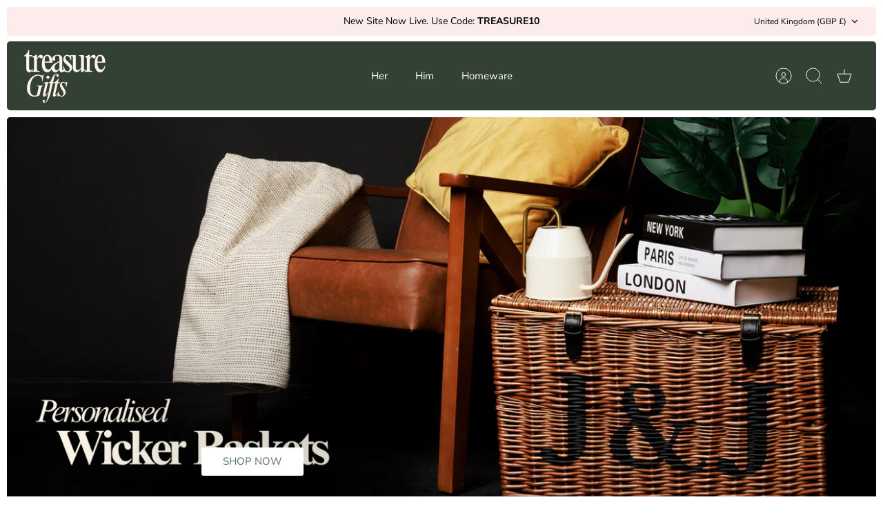

--- FILE ---
content_type: text/html; charset=utf-8
request_url: https://treasuregifts.co.uk/
body_size: 40742
content:
<!DOCTYPE html><html lang="en" dir="ltr" class="no-js">
<head>
  <!-- Mode 5.0.0 -->

  <title>Perfect Personalised Gifts - Custom Gifts for All Occasions &ndash; Treasure Gifts</title>

  <meta charset="utf-8" />
<meta name="viewport" content="width=device-width,initial-scale=1.0" />
<meta http-equiv="X-UA-Compatible" content="IE=edge">

<link rel="preconnect" href="https://cdn.shopify.com" crossorigin>
<link rel="preconnect" href="https://fonts.shopify.com" crossorigin>
<link rel="preconnect" href="https://monorail-edge.shopifysvc.com"><link rel="preload" as="font" href="//treasuregifts.co.uk/cdn/fonts/nunito_sans/nunitosans_n4.0276fe080df0ca4e6a22d9cb55aed3ed5ba6b1da.woff2" type="font/woff2" crossorigin><link rel="preload" as="font" href="//treasuregifts.co.uk/cdn/fonts/nunito_sans/nunitosans_n4.0276fe080df0ca4e6a22d9cb55aed3ed5ba6b1da.woff2" type="font/woff2" crossorigin><link rel="preload" as="font" href="//treasuregifts.co.uk/cdn/fonts/cabin/cabin_n7.255204a342bfdbc9ae2017bd4e6a90f8dbb2f561.woff2" type="font/woff2" crossorigin><link rel="preload" as="font" href="//treasuregifts.co.uk/cdn/fonts/cabin/cabin_n4.cefc6494a78f87584a6f312fea532919154f66fe.woff2" type="font/woff2" crossorigin><link rel="preload" href="//treasuregifts.co.uk/cdn/shop/t/15/assets/vendor.min.js?v=171821347312696842561756464704" as="script">
<link rel="preload" href="//treasuregifts.co.uk/cdn/shop/t/15/assets/theme.js?v=28015617341150380751756464704" as="script"><link rel="canonical" href="https://treasuregifts.co.uk/" /><link rel="icon" href="//treasuregifts.co.uk/cdn/shop/files/Untitled_design_5.png?crop=center&height=48&v=1756744470&width=48" type="image/png"><meta name="description" content="Custom-made personalised gifts for Birthdays, Weddings, Hen Parties and lots more! Find the perfect personalised gift with Treasure Gifts today.">
<style>
    @font-face {
  font-family: "Nunito Sans";
  font-weight: 400;
  font-style: normal;
  font-display: fallback;
  src: url("//treasuregifts.co.uk/cdn/fonts/nunito_sans/nunitosans_n4.0276fe080df0ca4e6a22d9cb55aed3ed5ba6b1da.woff2") format("woff2"),
       url("//treasuregifts.co.uk/cdn/fonts/nunito_sans/nunitosans_n4.b4964bee2f5e7fd9c3826447e73afe2baad607b7.woff") format("woff");
}

    @font-face {
  font-family: "Nunito Sans";
  font-weight: 700;
  font-style: normal;
  font-display: fallback;
  src: url("//treasuregifts.co.uk/cdn/fonts/nunito_sans/nunitosans_n7.25d963ed46da26098ebeab731e90d8802d989fa5.woff2") format("woff2"),
       url("//treasuregifts.co.uk/cdn/fonts/nunito_sans/nunitosans_n7.d32e3219b3d2ec82285d3027bd673efc61a996c8.woff") format("woff");
}

    @font-face {
  font-family: "Nunito Sans";
  font-weight: 600;
  font-style: normal;
  font-display: fallback;
  src: url("//treasuregifts.co.uk/cdn/fonts/nunito_sans/nunitosans_n6.6e9464eba570101a53130c8130a9e17a8eb55c21.woff2") format("woff2"),
       url("//treasuregifts.co.uk/cdn/fonts/nunito_sans/nunitosans_n6.25a0ac0c0a8a26038c7787054dd6058dfbc20fa8.woff") format("woff");
}

    @font-face {
  font-family: "Nunito Sans";
  font-weight: 500;
  font-style: normal;
  font-display: fallback;
  src: url("//treasuregifts.co.uk/cdn/fonts/nunito_sans/nunitosans_n5.6fc0ed1feb3fc393c40619f180fc49c4d0aae0db.woff2") format("woff2"),
       url("//treasuregifts.co.uk/cdn/fonts/nunito_sans/nunitosans_n5.2c84830b46099cbcc1095f30e0957b88b914e50a.woff") format("woff");
}

    @font-face {
  font-family: "Nunito Sans";
  font-weight: 400;
  font-style: italic;
  font-display: fallback;
  src: url("//treasuregifts.co.uk/cdn/fonts/nunito_sans/nunitosans_i4.6e408730afac1484cf297c30b0e67c86d17fc586.woff2") format("woff2"),
       url("//treasuregifts.co.uk/cdn/fonts/nunito_sans/nunitosans_i4.c9b6dcbfa43622b39a5990002775a8381942ae38.woff") format("woff");
}

    @font-face {
  font-family: "Nunito Sans";
  font-weight: 700;
  font-style: italic;
  font-display: fallback;
  src: url("//treasuregifts.co.uk/cdn/fonts/nunito_sans/nunitosans_i7.8c1124729eec046a321e2424b2acf328c2c12139.woff2") format("woff2"),
       url("//treasuregifts.co.uk/cdn/fonts/nunito_sans/nunitosans_i7.af4cda04357273e0996d21184432bcb14651a64d.woff") format("woff");
}

    @font-face {
  font-family: Cabin;
  font-weight: 700;
  font-style: normal;
  font-display: fallback;
  src: url("//treasuregifts.co.uk/cdn/fonts/cabin/cabin_n7.255204a342bfdbc9ae2017bd4e6a90f8dbb2f561.woff2") format("woff2"),
       url("//treasuregifts.co.uk/cdn/fonts/cabin/cabin_n7.e2afa22a0d0f4b64da3569c990897429d40ff5c0.woff") format("woff");
}

    @font-face {
  font-family: Cabin;
  font-weight: 400;
  font-style: normal;
  font-display: fallback;
  src: url("//treasuregifts.co.uk/cdn/fonts/cabin/cabin_n4.cefc6494a78f87584a6f312fea532919154f66fe.woff2") format("woff2"),
       url("//treasuregifts.co.uk/cdn/fonts/cabin/cabin_n4.8c16611b00f59d27f4b27ce4328dfe514ce77517.woff") format("woff");
}

    @font-face {
  font-family: "Nunito Sans";
  font-weight: 400;
  font-style: normal;
  font-display: fallback;
  src: url("//treasuregifts.co.uk/cdn/fonts/nunito_sans/nunitosans_n4.0276fe080df0ca4e6a22d9cb55aed3ed5ba6b1da.woff2") format("woff2"),
       url("//treasuregifts.co.uk/cdn/fonts/nunito_sans/nunitosans_n4.b4964bee2f5e7fd9c3826447e73afe2baad607b7.woff") format("woff");
}

    @font-face {
  font-family: "Nunito Sans";
  font-weight: 600;
  font-style: normal;
  font-display: fallback;
  src: url("//treasuregifts.co.uk/cdn/fonts/nunito_sans/nunitosans_n6.6e9464eba570101a53130c8130a9e17a8eb55c21.woff2") format("woff2"),
       url("//treasuregifts.co.uk/cdn/fonts/nunito_sans/nunitosans_n6.25a0ac0c0a8a26038c7787054dd6058dfbc20fa8.woff") format("woff");
}

    @font-face {
  font-family: Cabin;
  font-weight: 400;
  font-style: italic;
  font-display: fallback;
  src: url("//treasuregifts.co.uk/cdn/fonts/cabin/cabin_i4.d89c1b32b09ecbc46c12781fcf7b2085f17c0be9.woff2") format("woff2"),
       url("//treasuregifts.co.uk/cdn/fonts/cabin/cabin_i4.0a521b11d0b69adfc41e22a263eec7c02aecfe99.woff") format("woff");
}

  </style>

  <meta property="og:site_name" content="Treasure Gifts">
<meta property="og:url" content="https://treasuregifts.co.uk/">
<meta property="og:title" content="Perfect Personalised Gifts - Custom Gifts for All Occasions">
<meta property="og:type" content="website">
<meta property="og:description" content="Custom-made personalised gifts for Birthdays, Weddings, Hen Parties and lots more! Find the perfect personalised gift with Treasure Gifts today."><meta name="twitter:card" content="summary_large_image">
<meta name="twitter:title" content="Perfect Personalised Gifts - Custom Gifts for All Occasions">
<meta name="twitter:description" content="Custom-made personalised gifts for Birthdays, Weddings, Hen Parties and lots more! Find the perfect personalised gift with Treasure Gifts today.">


  <link href="//treasuregifts.co.uk/cdn/shop/t/15/assets/styles.css?v=131731673662135606741759396826" rel="stylesheet" type="text/css" media="all" />
<script>
    document.documentElement.className = document.documentElement.className.replace('no-js', 'js');
    window.theme = window.theme || {};
    theme.money_format_with_product_code_preference = "£{{amount}}";
    theme.money_format = "£{{amount}}";
    theme.strings = {
      previous: "Previous",
      next: "Next",
      addressError: "Error looking up that address",
      addressNoResults: "No results for that address",
      addressQueryLimit: "You have exceeded the Google API usage limit. Consider upgrading to a \u003ca href=\"https:\/\/developers.google.com\/maps\/premium\/usage-limits\"\u003ePremium Plan\u003c\/a\u003e.",
      authError: "There was a problem authenticating your Google Maps API Key.",
      icon_labels_left: "Left",
      icon_labels_right: "Right",
      icon_labels_down: "Down",
      icon_labels_close: "Close",
      icon_labels_plus: "Plus",
      imageSlider: "Image slider",
      cart_terms_confirmation: "You must agree to the terms and conditions before continuing.",
      cart_general_quantity_too_high: "You can only have [QUANTITY] in your cart",
      products_listing_from: "From",
      products_product_add_to_cart: "Add to Cart",
      products_variant_no_stock: "Sold out",
      products_variant_non_existent: "Unavailable",
      products_product_pick_a: "Pick a",
      general_navigation_menu_toggle_aria_label: "Toggle menu",
      general_accessibility_labels_close: "Close",
      products_product_added_to_cart: "Added to cart",
      general_quick_search_pages: "Pages",
      general_quick_search_no_results: "Sorry, we couldn\u0026#39;t find any results"
    };
    theme.routes = {
      search_url: '/search',
      cart_url: '/cart',
      cart_add_url: '/cart/add.js',
      cart_change_url: '/cart/change.js',
      cart_update_url: '/cart/update.js',
      predictive_search_url: '/search/suggest'
    };
    theme.settings = {
      cart_type: "drawer",
      after_add_to_cart: "drawer",
      quickbuy_style: "button",
      quickbuy_visibility: "hover",
      avoid_orphans: true,
      qb_enable_sticky_cols: true,
      show_search_suggestions: true
    };

    theme.enqueueStyleUpdateQueue = [];
    theme.enqueueStyleUpdateTimeoutId = null;
    theme.enqueueStyleUpdate = (cb) => {
      clearTimeout(theme.enqueueStyleUpdateTimeoutId);
      theme.enqueueStyleUpdateQueue.push(cb);
      theme.enqueueStyleUpdateTimeoutId = setTimeout(() => {
        while (theme.enqueueStyleUpdateQueue.length > 0) {
          theme.enqueueStyleUpdateQueue.pop()();
        }
      }, 0);
    }
  </script>

  <script src="//treasuregifts.co.uk/cdn/shop/t/15/assets/vendor.min.js?v=171821347312696842561756464704" defer></script>
  <script src="//treasuregifts.co.uk/cdn/shop/t/15/assets/theme.js?v=28015617341150380751756464704" defer></script>

  <script>window.performance && window.performance.mark && window.performance.mark('shopify.content_for_header.start');</script><meta name="google-site-verification" content="KC2pBLya-lBh-zCBWCsjzdtAoy3ERWswrT4W3qWRbN4">
<meta name="google-site-verification" content="nbDHENaOzL8ZMVnfC-1z8rXxRe8KECC-CEmsHE4CDR4">
<meta id="shopify-digital-wallet" name="shopify-digital-wallet" content="/15457897/digital_wallets/dialog">
<meta name="shopify-checkout-api-token" content="24db141c44c7e798a3b09fe1f04897a2">
<meta id="in-context-paypal-metadata" data-shop-id="15457897" data-venmo-supported="false" data-environment="production" data-locale="en_US" data-paypal-v4="true" data-currency="GBP">
<script async="async" src="/checkouts/internal/preloads.js?locale=en-GB"></script>
<link rel="preconnect" href="https://shop.app" crossorigin="anonymous">
<script async="async" src="https://shop.app/checkouts/internal/preloads.js?locale=en-GB&shop_id=15457897" crossorigin="anonymous"></script>
<script id="apple-pay-shop-capabilities" type="application/json">{"shopId":15457897,"countryCode":"GB","currencyCode":"GBP","merchantCapabilities":["supports3DS"],"merchantId":"gid:\/\/shopify\/Shop\/15457897","merchantName":"Treasure Gifts","requiredBillingContactFields":["postalAddress","email"],"requiredShippingContactFields":["postalAddress","email"],"shippingType":"shipping","supportedNetworks":["visa","maestro","masterCard","amex","discover","elo"],"total":{"type":"pending","label":"Treasure Gifts","amount":"1.00"},"shopifyPaymentsEnabled":true,"supportsSubscriptions":true}</script>
<script id="shopify-features" type="application/json">{"accessToken":"24db141c44c7e798a3b09fe1f04897a2","betas":["rich-media-storefront-analytics"],"domain":"treasuregifts.co.uk","predictiveSearch":true,"shopId":15457897,"locale":"en"}</script>
<script>var Shopify = Shopify || {};
Shopify.shop = "treasurepersonlisedgifts.myshopify.com";
Shopify.locale = "en";
Shopify.currency = {"active":"GBP","rate":"1.0"};
Shopify.country = "GB";
Shopify.theme = {"name":"Mode","id":139451629683,"schema_name":"Mode","schema_version":"5.0.0","theme_store_id":1578,"role":"main"};
Shopify.theme.handle = "null";
Shopify.theme.style = {"id":null,"handle":null};
Shopify.cdnHost = "treasuregifts.co.uk/cdn";
Shopify.routes = Shopify.routes || {};
Shopify.routes.root = "/";</script>
<script type="module">!function(o){(o.Shopify=o.Shopify||{}).modules=!0}(window);</script>
<script>!function(o){function n(){var o=[];function n(){o.push(Array.prototype.slice.apply(arguments))}return n.q=o,n}var t=o.Shopify=o.Shopify||{};t.loadFeatures=n(),t.autoloadFeatures=n()}(window);</script>
<script>
  window.ShopifyPay = window.ShopifyPay || {};
  window.ShopifyPay.apiHost = "shop.app\/pay";
  window.ShopifyPay.redirectState = null;
</script>
<script id="shop-js-analytics" type="application/json">{"pageType":"index"}</script>
<script defer="defer" async type="module" src="//treasuregifts.co.uk/cdn/shopifycloud/shop-js/modules/v2/client.init-shop-cart-sync_BT-GjEfc.en.esm.js"></script>
<script defer="defer" async type="module" src="//treasuregifts.co.uk/cdn/shopifycloud/shop-js/modules/v2/chunk.common_D58fp_Oc.esm.js"></script>
<script defer="defer" async type="module" src="//treasuregifts.co.uk/cdn/shopifycloud/shop-js/modules/v2/chunk.modal_xMitdFEc.esm.js"></script>
<script type="module">
  await import("//treasuregifts.co.uk/cdn/shopifycloud/shop-js/modules/v2/client.init-shop-cart-sync_BT-GjEfc.en.esm.js");
await import("//treasuregifts.co.uk/cdn/shopifycloud/shop-js/modules/v2/chunk.common_D58fp_Oc.esm.js");
await import("//treasuregifts.co.uk/cdn/shopifycloud/shop-js/modules/v2/chunk.modal_xMitdFEc.esm.js");

  window.Shopify.SignInWithShop?.initShopCartSync?.({"fedCMEnabled":true,"windoidEnabled":true});

</script>
<script>
  window.Shopify = window.Shopify || {};
  if (!window.Shopify.featureAssets) window.Shopify.featureAssets = {};
  window.Shopify.featureAssets['shop-js'] = {"shop-cart-sync":["modules/v2/client.shop-cart-sync_DZOKe7Ll.en.esm.js","modules/v2/chunk.common_D58fp_Oc.esm.js","modules/v2/chunk.modal_xMitdFEc.esm.js"],"init-fed-cm":["modules/v2/client.init-fed-cm_B6oLuCjv.en.esm.js","modules/v2/chunk.common_D58fp_Oc.esm.js","modules/v2/chunk.modal_xMitdFEc.esm.js"],"shop-cash-offers":["modules/v2/client.shop-cash-offers_D2sdYoxE.en.esm.js","modules/v2/chunk.common_D58fp_Oc.esm.js","modules/v2/chunk.modal_xMitdFEc.esm.js"],"shop-login-button":["modules/v2/client.shop-login-button_QeVjl5Y3.en.esm.js","modules/v2/chunk.common_D58fp_Oc.esm.js","modules/v2/chunk.modal_xMitdFEc.esm.js"],"pay-button":["modules/v2/client.pay-button_DXTOsIq6.en.esm.js","modules/v2/chunk.common_D58fp_Oc.esm.js","modules/v2/chunk.modal_xMitdFEc.esm.js"],"shop-button":["modules/v2/client.shop-button_DQZHx9pm.en.esm.js","modules/v2/chunk.common_D58fp_Oc.esm.js","modules/v2/chunk.modal_xMitdFEc.esm.js"],"avatar":["modules/v2/client.avatar_BTnouDA3.en.esm.js"],"init-windoid":["modules/v2/client.init-windoid_CR1B-cfM.en.esm.js","modules/v2/chunk.common_D58fp_Oc.esm.js","modules/v2/chunk.modal_xMitdFEc.esm.js"],"init-shop-for-new-customer-accounts":["modules/v2/client.init-shop-for-new-customer-accounts_C_vY_xzh.en.esm.js","modules/v2/client.shop-login-button_QeVjl5Y3.en.esm.js","modules/v2/chunk.common_D58fp_Oc.esm.js","modules/v2/chunk.modal_xMitdFEc.esm.js"],"init-shop-email-lookup-coordinator":["modules/v2/client.init-shop-email-lookup-coordinator_BI7n9ZSv.en.esm.js","modules/v2/chunk.common_D58fp_Oc.esm.js","modules/v2/chunk.modal_xMitdFEc.esm.js"],"init-shop-cart-sync":["modules/v2/client.init-shop-cart-sync_BT-GjEfc.en.esm.js","modules/v2/chunk.common_D58fp_Oc.esm.js","modules/v2/chunk.modal_xMitdFEc.esm.js"],"shop-toast-manager":["modules/v2/client.shop-toast-manager_DiYdP3xc.en.esm.js","modules/v2/chunk.common_D58fp_Oc.esm.js","modules/v2/chunk.modal_xMitdFEc.esm.js"],"init-customer-accounts":["modules/v2/client.init-customer-accounts_D9ZNqS-Q.en.esm.js","modules/v2/client.shop-login-button_QeVjl5Y3.en.esm.js","modules/v2/chunk.common_D58fp_Oc.esm.js","modules/v2/chunk.modal_xMitdFEc.esm.js"],"init-customer-accounts-sign-up":["modules/v2/client.init-customer-accounts-sign-up_iGw4briv.en.esm.js","modules/v2/client.shop-login-button_QeVjl5Y3.en.esm.js","modules/v2/chunk.common_D58fp_Oc.esm.js","modules/v2/chunk.modal_xMitdFEc.esm.js"],"shop-follow-button":["modules/v2/client.shop-follow-button_CqMgW2wH.en.esm.js","modules/v2/chunk.common_D58fp_Oc.esm.js","modules/v2/chunk.modal_xMitdFEc.esm.js"],"checkout-modal":["modules/v2/client.checkout-modal_xHeaAweL.en.esm.js","modules/v2/chunk.common_D58fp_Oc.esm.js","modules/v2/chunk.modal_xMitdFEc.esm.js"],"shop-login":["modules/v2/client.shop-login_D91U-Q7h.en.esm.js","modules/v2/chunk.common_D58fp_Oc.esm.js","modules/v2/chunk.modal_xMitdFEc.esm.js"],"lead-capture":["modules/v2/client.lead-capture_BJmE1dJe.en.esm.js","modules/v2/chunk.common_D58fp_Oc.esm.js","modules/v2/chunk.modal_xMitdFEc.esm.js"],"payment-terms":["modules/v2/client.payment-terms_Ci9AEqFq.en.esm.js","modules/v2/chunk.common_D58fp_Oc.esm.js","modules/v2/chunk.modal_xMitdFEc.esm.js"]};
</script>
<script>(function() {
  var isLoaded = false;
  function asyncLoad() {
    if (isLoaded) return;
    isLoaded = true;
    var urls = ["\/\/cdn.ywxi.net\/js\/1.js?shop=treasurepersonlisedgifts.myshopify.com","\/\/www.powr.io\/powr.js?powr-token=treasurepersonlisedgifts.myshopify.com\u0026external-type=shopify\u0026shop=treasurepersonlisedgifts.myshopify.com","https:\/\/rec.autocommerce.io\/recommender_javascript?shop=treasurepersonlisedgifts.myshopify.com","https:\/\/portal.zakeke.com\/Scripts\/integration\/shopify\/product.js?shop=treasurepersonlisedgifts.myshopify.com","https:\/\/egw-app.herokuapp.com\/get_script\/601badd6278211ebbcd6d250ef000543.js?shop=treasurepersonlisedgifts.myshopify.com","https:\/\/cdn.nfcube.com\/instafeed-47145760dd0908ffc74bf86d6a1af889.js?shop=treasurepersonlisedgifts.myshopify.com"];
    for (var i = 0; i < urls.length; i++) {
      var s = document.createElement('script');
      s.type = 'text/javascript';
      s.async = true;
      s.src = urls[i];
      var x = document.getElementsByTagName('script')[0];
      x.parentNode.insertBefore(s, x);
    }
  };
  if(window.attachEvent) {
    window.attachEvent('onload', asyncLoad);
  } else {
    window.addEventListener('load', asyncLoad, false);
  }
})();</script>
<script id="__st">var __st={"a":15457897,"offset":0,"reqid":"6404cb3b-c1c2-40ad-9c97-b5073bb2b8dc-1769381598","pageurl":"treasuregifts.co.uk\/","u":"4fcf86f36b13","p":"home"};</script>
<script>window.ShopifyPaypalV4VisibilityTracking = true;</script>
<script id="captcha-bootstrap">!function(){'use strict';const t='contact',e='account',n='new_comment',o=[[t,t],['blogs',n],['comments',n],[t,'customer']],c=[[e,'customer_login'],[e,'guest_login'],[e,'recover_customer_password'],[e,'create_customer']],r=t=>t.map((([t,e])=>`form[action*='/${t}']:not([data-nocaptcha='true']) input[name='form_type'][value='${e}']`)).join(','),a=t=>()=>t?[...document.querySelectorAll(t)].map((t=>t.form)):[];function s(){const t=[...o],e=r(t);return a(e)}const i='password',u='form_key',d=['recaptcha-v3-token','g-recaptcha-response','h-captcha-response',i],f=()=>{try{return window.sessionStorage}catch{return}},m='__shopify_v',_=t=>t.elements[u];function p(t,e,n=!1){try{const o=window.sessionStorage,c=JSON.parse(o.getItem(e)),{data:r}=function(t){const{data:e,action:n}=t;return t[m]||n?{data:e,action:n}:{data:t,action:n}}(c);for(const[e,n]of Object.entries(r))t.elements[e]&&(t.elements[e].value=n);n&&o.removeItem(e)}catch(o){console.error('form repopulation failed',{error:o})}}const l='form_type',E='cptcha';function T(t){t.dataset[E]=!0}const w=window,h=w.document,L='Shopify',v='ce_forms',y='captcha';let A=!1;((t,e)=>{const n=(g='f06e6c50-85a8-45c8-87d0-21a2b65856fe',I='https://cdn.shopify.com/shopifycloud/storefront-forms-hcaptcha/ce_storefront_forms_captcha_hcaptcha.v1.5.2.iife.js',D={infoText:'Protected by hCaptcha',privacyText:'Privacy',termsText:'Terms'},(t,e,n)=>{const o=w[L][v],c=o.bindForm;if(c)return c(t,g,e,D).then(n);var r;o.q.push([[t,g,e,D],n]),r=I,A||(h.body.append(Object.assign(h.createElement('script'),{id:'captcha-provider',async:!0,src:r})),A=!0)});var g,I,D;w[L]=w[L]||{},w[L][v]=w[L][v]||{},w[L][v].q=[],w[L][y]=w[L][y]||{},w[L][y].protect=function(t,e){n(t,void 0,e),T(t)},Object.freeze(w[L][y]),function(t,e,n,w,h,L){const[v,y,A,g]=function(t,e,n){const i=e?o:[],u=t?c:[],d=[...i,...u],f=r(d),m=r(i),_=r(d.filter((([t,e])=>n.includes(e))));return[a(f),a(m),a(_),s()]}(w,h,L),I=t=>{const e=t.target;return e instanceof HTMLFormElement?e:e&&e.form},D=t=>v().includes(t);t.addEventListener('submit',(t=>{const e=I(t);if(!e)return;const n=D(e)&&!e.dataset.hcaptchaBound&&!e.dataset.recaptchaBound,o=_(e),c=g().includes(e)&&(!o||!o.value);(n||c)&&t.preventDefault(),c&&!n&&(function(t){try{if(!f())return;!function(t){const e=f();if(!e)return;const n=_(t);if(!n)return;const o=n.value;o&&e.removeItem(o)}(t);const e=Array.from(Array(32),(()=>Math.random().toString(36)[2])).join('');!function(t,e){_(t)||t.append(Object.assign(document.createElement('input'),{type:'hidden',name:u})),t.elements[u].value=e}(t,e),function(t,e){const n=f();if(!n)return;const o=[...t.querySelectorAll(`input[type='${i}']`)].map((({name:t})=>t)),c=[...d,...o],r={};for(const[a,s]of new FormData(t).entries())c.includes(a)||(r[a]=s);n.setItem(e,JSON.stringify({[m]:1,action:t.action,data:r}))}(t,e)}catch(e){console.error('failed to persist form',e)}}(e),e.submit())}));const S=(t,e)=>{t&&!t.dataset[E]&&(n(t,e.some((e=>e===t))),T(t))};for(const o of['focusin','change'])t.addEventListener(o,(t=>{const e=I(t);D(e)&&S(e,y())}));const B=e.get('form_key'),M=e.get(l),P=B&&M;t.addEventListener('DOMContentLoaded',(()=>{const t=y();if(P)for(const e of t)e.elements[l].value===M&&p(e,B);[...new Set([...A(),...v().filter((t=>'true'===t.dataset.shopifyCaptcha))])].forEach((e=>S(e,t)))}))}(h,new URLSearchParams(w.location.search),n,t,e,['guest_login'])})(!0,!0)}();</script>
<script integrity="sha256-4kQ18oKyAcykRKYeNunJcIwy7WH5gtpwJnB7kiuLZ1E=" data-source-attribution="shopify.loadfeatures" defer="defer" src="//treasuregifts.co.uk/cdn/shopifycloud/storefront/assets/storefront/load_feature-a0a9edcb.js" crossorigin="anonymous"></script>
<script crossorigin="anonymous" defer="defer" src="//treasuregifts.co.uk/cdn/shopifycloud/storefront/assets/shopify_pay/storefront-65b4c6d7.js?v=20250812"></script>
<script data-source-attribution="shopify.dynamic_checkout.dynamic.init">var Shopify=Shopify||{};Shopify.PaymentButton=Shopify.PaymentButton||{isStorefrontPortableWallets:!0,init:function(){window.Shopify.PaymentButton.init=function(){};var t=document.createElement("script");t.src="https://treasuregifts.co.uk/cdn/shopifycloud/portable-wallets/latest/portable-wallets.en.js",t.type="module",document.head.appendChild(t)}};
</script>
<script data-source-attribution="shopify.dynamic_checkout.buyer_consent">
  function portableWalletsHideBuyerConsent(e){var t=document.getElementById("shopify-buyer-consent"),n=document.getElementById("shopify-subscription-policy-button");t&&n&&(t.classList.add("hidden"),t.setAttribute("aria-hidden","true"),n.removeEventListener("click",e))}function portableWalletsShowBuyerConsent(e){var t=document.getElementById("shopify-buyer-consent"),n=document.getElementById("shopify-subscription-policy-button");t&&n&&(t.classList.remove("hidden"),t.removeAttribute("aria-hidden"),n.addEventListener("click",e))}window.Shopify?.PaymentButton&&(window.Shopify.PaymentButton.hideBuyerConsent=portableWalletsHideBuyerConsent,window.Shopify.PaymentButton.showBuyerConsent=portableWalletsShowBuyerConsent);
</script>
<script data-source-attribution="shopify.dynamic_checkout.cart.bootstrap">document.addEventListener("DOMContentLoaded",(function(){function t(){return document.querySelector("shopify-accelerated-checkout-cart, shopify-accelerated-checkout")}if(t())Shopify.PaymentButton.init();else{new MutationObserver((function(e,n){t()&&(Shopify.PaymentButton.init(),n.disconnect())})).observe(document.body,{childList:!0,subtree:!0})}}));
</script>
<link id="shopify-accelerated-checkout-styles" rel="stylesheet" media="screen" href="https://treasuregifts.co.uk/cdn/shopifycloud/portable-wallets/latest/accelerated-checkout-backwards-compat.css" crossorigin="anonymous">
<style id="shopify-accelerated-checkout-cart">
        #shopify-buyer-consent {
  margin-top: 1em;
  display: inline-block;
  width: 100%;
}

#shopify-buyer-consent.hidden {
  display: none;
}

#shopify-subscription-policy-button {
  background: none;
  border: none;
  padding: 0;
  text-decoration: underline;
  font-size: inherit;
  cursor: pointer;
}

#shopify-subscription-policy-button::before {
  box-shadow: none;
}

      </style>

<script>window.performance && window.performance.mark && window.performance.mark('shopify.content_for_header.end');</script>
<!-- BEGIN app block: shopify://apps/instafeed/blocks/head-block/c447db20-095d-4a10-9725-b5977662c9d5 --><link rel="preconnect" href="https://cdn.nfcube.com/">
<link rel="preconnect" href="https://scontent.cdninstagram.com/">






<!-- END app block --><!-- BEGIN app block: shopify://apps/super-gift-options/blocks/app-embed/d9b137c5-9d50-4342-a6ed-bbb1ebfb63ce -->
<script async src="https://app.supergiftoptions.com/get_script/?shop_url=treasurepersonlisedgifts.myshopify.com"></script>


<!-- END app block --><link href="https://monorail-edge.shopifysvc.com" rel="dns-prefetch">
<script>(function(){if ("sendBeacon" in navigator && "performance" in window) {try {var session_token_from_headers = performance.getEntriesByType('navigation')[0].serverTiming.find(x => x.name == '_s').description;} catch {var session_token_from_headers = undefined;}var session_cookie_matches = document.cookie.match(/_shopify_s=([^;]*)/);var session_token_from_cookie = session_cookie_matches && session_cookie_matches.length === 2 ? session_cookie_matches[1] : "";var session_token = session_token_from_headers || session_token_from_cookie || "";function handle_abandonment_event(e) {var entries = performance.getEntries().filter(function(entry) {return /monorail-edge.shopifysvc.com/.test(entry.name);});if (!window.abandonment_tracked && entries.length === 0) {window.abandonment_tracked = true;var currentMs = Date.now();var navigation_start = performance.timing.navigationStart;var payload = {shop_id: 15457897,url: window.location.href,navigation_start,duration: currentMs - navigation_start,session_token,page_type: "index"};window.navigator.sendBeacon("https://monorail-edge.shopifysvc.com/v1/produce", JSON.stringify({schema_id: "online_store_buyer_site_abandonment/1.1",payload: payload,metadata: {event_created_at_ms: currentMs,event_sent_at_ms: currentMs}}));}}window.addEventListener('pagehide', handle_abandonment_event);}}());</script>
<script id="web-pixels-manager-setup">(function e(e,d,r,n,o){if(void 0===o&&(o={}),!Boolean(null===(a=null===(i=window.Shopify)||void 0===i?void 0:i.analytics)||void 0===a?void 0:a.replayQueue)){var i,a;window.Shopify=window.Shopify||{};var t=window.Shopify;t.analytics=t.analytics||{};var s=t.analytics;s.replayQueue=[],s.publish=function(e,d,r){return s.replayQueue.push([e,d,r]),!0};try{self.performance.mark("wpm:start")}catch(e){}var l=function(){var e={modern:/Edge?\/(1{2}[4-9]|1[2-9]\d|[2-9]\d{2}|\d{4,})\.\d+(\.\d+|)|Firefox\/(1{2}[4-9]|1[2-9]\d|[2-9]\d{2}|\d{4,})\.\d+(\.\d+|)|Chrom(ium|e)\/(9{2}|\d{3,})\.\d+(\.\d+|)|(Maci|X1{2}).+ Version\/(15\.\d+|(1[6-9]|[2-9]\d|\d{3,})\.\d+)([,.]\d+|)( \(\w+\)|)( Mobile\/\w+|) Safari\/|Chrome.+OPR\/(9{2}|\d{3,})\.\d+\.\d+|(CPU[ +]OS|iPhone[ +]OS|CPU[ +]iPhone|CPU IPhone OS|CPU iPad OS)[ +]+(15[._]\d+|(1[6-9]|[2-9]\d|\d{3,})[._]\d+)([._]\d+|)|Android:?[ /-](13[3-9]|1[4-9]\d|[2-9]\d{2}|\d{4,})(\.\d+|)(\.\d+|)|Android.+Firefox\/(13[5-9]|1[4-9]\d|[2-9]\d{2}|\d{4,})\.\d+(\.\d+|)|Android.+Chrom(ium|e)\/(13[3-9]|1[4-9]\d|[2-9]\d{2}|\d{4,})\.\d+(\.\d+|)|SamsungBrowser\/([2-9]\d|\d{3,})\.\d+/,legacy:/Edge?\/(1[6-9]|[2-9]\d|\d{3,})\.\d+(\.\d+|)|Firefox\/(5[4-9]|[6-9]\d|\d{3,})\.\d+(\.\d+|)|Chrom(ium|e)\/(5[1-9]|[6-9]\d|\d{3,})\.\d+(\.\d+|)([\d.]+$|.*Safari\/(?![\d.]+ Edge\/[\d.]+$))|(Maci|X1{2}).+ Version\/(10\.\d+|(1[1-9]|[2-9]\d|\d{3,})\.\d+)([,.]\d+|)( \(\w+\)|)( Mobile\/\w+|) Safari\/|Chrome.+OPR\/(3[89]|[4-9]\d|\d{3,})\.\d+\.\d+|(CPU[ +]OS|iPhone[ +]OS|CPU[ +]iPhone|CPU IPhone OS|CPU iPad OS)[ +]+(10[._]\d+|(1[1-9]|[2-9]\d|\d{3,})[._]\d+)([._]\d+|)|Android:?[ /-](13[3-9]|1[4-9]\d|[2-9]\d{2}|\d{4,})(\.\d+|)(\.\d+|)|Mobile Safari.+OPR\/([89]\d|\d{3,})\.\d+\.\d+|Android.+Firefox\/(13[5-9]|1[4-9]\d|[2-9]\d{2}|\d{4,})\.\d+(\.\d+|)|Android.+Chrom(ium|e)\/(13[3-9]|1[4-9]\d|[2-9]\d{2}|\d{4,})\.\d+(\.\d+|)|Android.+(UC? ?Browser|UCWEB|U3)[ /]?(15\.([5-9]|\d{2,})|(1[6-9]|[2-9]\d|\d{3,})\.\d+)\.\d+|SamsungBrowser\/(5\.\d+|([6-9]|\d{2,})\.\d+)|Android.+MQ{2}Browser\/(14(\.(9|\d{2,})|)|(1[5-9]|[2-9]\d|\d{3,})(\.\d+|))(\.\d+|)|K[Aa][Ii]OS\/(3\.\d+|([4-9]|\d{2,})\.\d+)(\.\d+|)/},d=e.modern,r=e.legacy,n=navigator.userAgent;return n.match(d)?"modern":n.match(r)?"legacy":"unknown"}(),u="modern"===l?"modern":"legacy",c=(null!=n?n:{modern:"",legacy:""})[u],f=function(e){return[e.baseUrl,"/wpm","/b",e.hashVersion,"modern"===e.buildTarget?"m":"l",".js"].join("")}({baseUrl:d,hashVersion:r,buildTarget:u}),m=function(e){var d=e.version,r=e.bundleTarget,n=e.surface,o=e.pageUrl,i=e.monorailEndpoint;return{emit:function(e){var a=e.status,t=e.errorMsg,s=(new Date).getTime(),l=JSON.stringify({metadata:{event_sent_at_ms:s},events:[{schema_id:"web_pixels_manager_load/3.1",payload:{version:d,bundle_target:r,page_url:o,status:a,surface:n,error_msg:t},metadata:{event_created_at_ms:s}}]});if(!i)return console&&console.warn&&console.warn("[Web Pixels Manager] No Monorail endpoint provided, skipping logging."),!1;try{return self.navigator.sendBeacon.bind(self.navigator)(i,l)}catch(e){}var u=new XMLHttpRequest;try{return u.open("POST",i,!0),u.setRequestHeader("Content-Type","text/plain"),u.send(l),!0}catch(e){return console&&console.warn&&console.warn("[Web Pixels Manager] Got an unhandled error while logging to Monorail."),!1}}}}({version:r,bundleTarget:l,surface:e.surface,pageUrl:self.location.href,monorailEndpoint:e.monorailEndpoint});try{o.browserTarget=l,function(e){var d=e.src,r=e.async,n=void 0===r||r,o=e.onload,i=e.onerror,a=e.sri,t=e.scriptDataAttributes,s=void 0===t?{}:t,l=document.createElement("script"),u=document.querySelector("head"),c=document.querySelector("body");if(l.async=n,l.src=d,a&&(l.integrity=a,l.crossOrigin="anonymous"),s)for(var f in s)if(Object.prototype.hasOwnProperty.call(s,f))try{l.dataset[f]=s[f]}catch(e){}if(o&&l.addEventListener("load",o),i&&l.addEventListener("error",i),u)u.appendChild(l);else{if(!c)throw new Error("Did not find a head or body element to append the script");c.appendChild(l)}}({src:f,async:!0,onload:function(){if(!function(){var e,d;return Boolean(null===(d=null===(e=window.Shopify)||void 0===e?void 0:e.analytics)||void 0===d?void 0:d.initialized)}()){var d=window.webPixelsManager.init(e)||void 0;if(d){var r=window.Shopify.analytics;r.replayQueue.forEach((function(e){var r=e[0],n=e[1],o=e[2];d.publishCustomEvent(r,n,o)})),r.replayQueue=[],r.publish=d.publishCustomEvent,r.visitor=d.visitor,r.initialized=!0}}},onerror:function(){return m.emit({status:"failed",errorMsg:"".concat(f," has failed to load")})},sri:function(e){var d=/^sha384-[A-Za-z0-9+/=]+$/;return"string"==typeof e&&d.test(e)}(c)?c:"",scriptDataAttributes:o}),m.emit({status:"loading"})}catch(e){m.emit({status:"failed",errorMsg:(null==e?void 0:e.message)||"Unknown error"})}}})({shopId: 15457897,storefrontBaseUrl: "https://treasuregifts.co.uk",extensionsBaseUrl: "https://extensions.shopifycdn.com/cdn/shopifycloud/web-pixels-manager",monorailEndpoint: "https://monorail-edge.shopifysvc.com/unstable/produce_batch",surface: "storefront-renderer",enabledBetaFlags: ["2dca8a86"],webPixelsConfigList: [{"id":"1332707443","configuration":"{\"tagID\":\"2613584451717\"}","eventPayloadVersion":"v1","runtimeContext":"STRICT","scriptVersion":"18031546ee651571ed29edbe71a3550b","type":"APP","apiClientId":3009811,"privacyPurposes":["ANALYTICS","MARKETING","SALE_OF_DATA"],"dataSharingAdjustments":{"protectedCustomerApprovalScopes":["read_customer_address","read_customer_email","read_customer_name","read_customer_personal_data","read_customer_phone"]}},{"id":"392102003","configuration":"{\"config\":\"{\\\"pixel_id\\\":\\\"AW-871742298\\\",\\\"target_country\\\":\\\"GB\\\",\\\"gtag_events\\\":[{\\\"type\\\":\\\"search\\\",\\\"action_label\\\":\\\"AW-871742298\\\/x7t4CMj74PsBENr21p8D\\\"},{\\\"type\\\":\\\"begin_checkout\\\",\\\"action_label\\\":\\\"AW-871742298\\\/sHT0CMX74PsBENr21p8D\\\"},{\\\"type\\\":\\\"view_item\\\",\\\"action_label\\\":[\\\"AW-871742298\\\/7h6SCL_74PsBENr21p8D\\\",\\\"MC-FL0Z4G0EX7\\\"]},{\\\"type\\\":\\\"purchase\\\",\\\"action_label\\\":[\\\"AW-871742298\\\/s8bKCLz74PsBENr21p8D\\\",\\\"MC-FL0Z4G0EX7\\\"]},{\\\"type\\\":\\\"page_view\\\",\\\"action_label\\\":[\\\"AW-871742298\\\/cFqXCLn74PsBENr21p8D\\\",\\\"MC-FL0Z4G0EX7\\\"]},{\\\"type\\\":\\\"add_payment_info\\\",\\\"action_label\\\":\\\"AW-871742298\\\/yJuiCMv74PsBENr21p8D\\\"},{\\\"type\\\":\\\"add_to_cart\\\",\\\"action_label\\\":\\\"AW-871742298\\\/h50OCML74PsBENr21p8D\\\"}],\\\"enable_monitoring_mode\\\":false}\"}","eventPayloadVersion":"v1","runtimeContext":"OPEN","scriptVersion":"b2a88bafab3e21179ed38636efcd8a93","type":"APP","apiClientId":1780363,"privacyPurposes":[],"dataSharingAdjustments":{"protectedCustomerApprovalScopes":["read_customer_address","read_customer_email","read_customer_name","read_customer_personal_data","read_customer_phone"]}},{"id":"102432883","eventPayloadVersion":"v1","runtimeContext":"LAX","scriptVersion":"1","type":"CUSTOM","privacyPurposes":["ANALYTICS"],"name":"Google Analytics tag (migrated)"},{"id":"shopify-app-pixel","configuration":"{}","eventPayloadVersion":"v1","runtimeContext":"STRICT","scriptVersion":"0450","apiClientId":"shopify-pixel","type":"APP","privacyPurposes":["ANALYTICS","MARKETING"]},{"id":"shopify-custom-pixel","eventPayloadVersion":"v1","runtimeContext":"LAX","scriptVersion":"0450","apiClientId":"shopify-pixel","type":"CUSTOM","privacyPurposes":["ANALYTICS","MARKETING"]}],isMerchantRequest: false,initData: {"shop":{"name":"Treasure Gifts","paymentSettings":{"currencyCode":"GBP"},"myshopifyDomain":"treasurepersonlisedgifts.myshopify.com","countryCode":"GB","storefrontUrl":"https:\/\/treasuregifts.co.uk"},"customer":null,"cart":null,"checkout":null,"productVariants":[],"purchasingCompany":null},},"https://treasuregifts.co.uk/cdn","fcfee988w5aeb613cpc8e4bc33m6693e112",{"modern":"","legacy":""},{"shopId":"15457897","storefrontBaseUrl":"https:\/\/treasuregifts.co.uk","extensionBaseUrl":"https:\/\/extensions.shopifycdn.com\/cdn\/shopifycloud\/web-pixels-manager","surface":"storefront-renderer","enabledBetaFlags":"[\"2dca8a86\"]","isMerchantRequest":"false","hashVersion":"fcfee988w5aeb613cpc8e4bc33m6693e112","publish":"custom","events":"[[\"page_viewed\",{}]]"});</script><script>
  window.ShopifyAnalytics = window.ShopifyAnalytics || {};
  window.ShopifyAnalytics.meta = window.ShopifyAnalytics.meta || {};
  window.ShopifyAnalytics.meta.currency = 'GBP';
  var meta = {"page":{"pageType":"home","requestId":"6404cb3b-c1c2-40ad-9c97-b5073bb2b8dc-1769381598"}};
  for (var attr in meta) {
    window.ShopifyAnalytics.meta[attr] = meta[attr];
  }
</script>
<script class="analytics">
  (function () {
    var customDocumentWrite = function(content) {
      var jquery = null;

      if (window.jQuery) {
        jquery = window.jQuery;
      } else if (window.Checkout && window.Checkout.$) {
        jquery = window.Checkout.$;
      }

      if (jquery) {
        jquery('body').append(content);
      }
    };

    var hasLoggedConversion = function(token) {
      if (token) {
        return document.cookie.indexOf('loggedConversion=' + token) !== -1;
      }
      return false;
    }

    var setCookieIfConversion = function(token) {
      if (token) {
        var twoMonthsFromNow = new Date(Date.now());
        twoMonthsFromNow.setMonth(twoMonthsFromNow.getMonth() + 2);

        document.cookie = 'loggedConversion=' + token + '; expires=' + twoMonthsFromNow;
      }
    }

    var trekkie = window.ShopifyAnalytics.lib = window.trekkie = window.trekkie || [];
    if (trekkie.integrations) {
      return;
    }
    trekkie.methods = [
      'identify',
      'page',
      'ready',
      'track',
      'trackForm',
      'trackLink'
    ];
    trekkie.factory = function(method) {
      return function() {
        var args = Array.prototype.slice.call(arguments);
        args.unshift(method);
        trekkie.push(args);
        return trekkie;
      };
    };
    for (var i = 0; i < trekkie.methods.length; i++) {
      var key = trekkie.methods[i];
      trekkie[key] = trekkie.factory(key);
    }
    trekkie.load = function(config) {
      trekkie.config = config || {};
      trekkie.config.initialDocumentCookie = document.cookie;
      var first = document.getElementsByTagName('script')[0];
      var script = document.createElement('script');
      script.type = 'text/javascript';
      script.onerror = function(e) {
        var scriptFallback = document.createElement('script');
        scriptFallback.type = 'text/javascript';
        scriptFallback.onerror = function(error) {
                var Monorail = {
      produce: function produce(monorailDomain, schemaId, payload) {
        var currentMs = new Date().getTime();
        var event = {
          schema_id: schemaId,
          payload: payload,
          metadata: {
            event_created_at_ms: currentMs,
            event_sent_at_ms: currentMs
          }
        };
        return Monorail.sendRequest("https://" + monorailDomain + "/v1/produce", JSON.stringify(event));
      },
      sendRequest: function sendRequest(endpointUrl, payload) {
        // Try the sendBeacon API
        if (window && window.navigator && typeof window.navigator.sendBeacon === 'function' && typeof window.Blob === 'function' && !Monorail.isIos12()) {
          var blobData = new window.Blob([payload], {
            type: 'text/plain'
          });

          if (window.navigator.sendBeacon(endpointUrl, blobData)) {
            return true;
          } // sendBeacon was not successful

        } // XHR beacon

        var xhr = new XMLHttpRequest();

        try {
          xhr.open('POST', endpointUrl);
          xhr.setRequestHeader('Content-Type', 'text/plain');
          xhr.send(payload);
        } catch (e) {
          console.log(e);
        }

        return false;
      },
      isIos12: function isIos12() {
        return window.navigator.userAgent.lastIndexOf('iPhone; CPU iPhone OS 12_') !== -1 || window.navigator.userAgent.lastIndexOf('iPad; CPU OS 12_') !== -1;
      }
    };
    Monorail.produce('monorail-edge.shopifysvc.com',
      'trekkie_storefront_load_errors/1.1',
      {shop_id: 15457897,
      theme_id: 139451629683,
      app_name: "storefront",
      context_url: window.location.href,
      source_url: "//treasuregifts.co.uk/cdn/s/trekkie.storefront.8d95595f799fbf7e1d32231b9a28fd43b70c67d3.min.js"});

        };
        scriptFallback.async = true;
        scriptFallback.src = '//treasuregifts.co.uk/cdn/s/trekkie.storefront.8d95595f799fbf7e1d32231b9a28fd43b70c67d3.min.js';
        first.parentNode.insertBefore(scriptFallback, first);
      };
      script.async = true;
      script.src = '//treasuregifts.co.uk/cdn/s/trekkie.storefront.8d95595f799fbf7e1d32231b9a28fd43b70c67d3.min.js';
      first.parentNode.insertBefore(script, first);
    };
    trekkie.load(
      {"Trekkie":{"appName":"storefront","development":false,"defaultAttributes":{"shopId":15457897,"isMerchantRequest":null,"themeId":139451629683,"themeCityHash":"10615998140940686355","contentLanguage":"en","currency":"GBP","eventMetadataId":"7fdf9459-2221-4b42-944a-80311bd699ac"},"isServerSideCookieWritingEnabled":true,"monorailRegion":"shop_domain","enabledBetaFlags":["65f19447"]},"Session Attribution":{},"S2S":{"facebookCapiEnabled":true,"source":"trekkie-storefront-renderer","apiClientId":580111}}
    );

    var loaded = false;
    trekkie.ready(function() {
      if (loaded) return;
      loaded = true;

      window.ShopifyAnalytics.lib = window.trekkie;

      var originalDocumentWrite = document.write;
      document.write = customDocumentWrite;
      try { window.ShopifyAnalytics.merchantGoogleAnalytics.call(this); } catch(error) {};
      document.write = originalDocumentWrite;

      window.ShopifyAnalytics.lib.page(null,{"pageType":"home","requestId":"6404cb3b-c1c2-40ad-9c97-b5073bb2b8dc-1769381598","shopifyEmitted":true});

      var match = window.location.pathname.match(/checkouts\/(.+)\/(thank_you|post_purchase)/)
      var token = match? match[1]: undefined;
      if (!hasLoggedConversion(token)) {
        setCookieIfConversion(token);
        
      }
    });


        var eventsListenerScript = document.createElement('script');
        eventsListenerScript.async = true;
        eventsListenerScript.src = "//treasuregifts.co.uk/cdn/shopifycloud/storefront/assets/shop_events_listener-3da45d37.js";
        document.getElementsByTagName('head')[0].appendChild(eventsListenerScript);

})();</script>
  <script>
  if (!window.ga || (window.ga && typeof window.ga !== 'function')) {
    window.ga = function ga() {
      (window.ga.q = window.ga.q || []).push(arguments);
      if (window.Shopify && window.Shopify.analytics && typeof window.Shopify.analytics.publish === 'function') {
        window.Shopify.analytics.publish("ga_stub_called", {}, {sendTo: "google_osp_migration"});
      }
      console.error("Shopify's Google Analytics stub called with:", Array.from(arguments), "\nSee https://help.shopify.com/manual/promoting-marketing/pixels/pixel-migration#google for more information.");
    };
    if (window.Shopify && window.Shopify.analytics && typeof window.Shopify.analytics.publish === 'function') {
      window.Shopify.analytics.publish("ga_stub_initialized", {}, {sendTo: "google_osp_migration"});
    }
  }
</script>
<script
  defer
  src="https://treasuregifts.co.uk/cdn/shopifycloud/perf-kit/shopify-perf-kit-3.0.4.min.js"
  data-application="storefront-renderer"
  data-shop-id="15457897"
  data-render-region="gcp-us-east1"
  data-page-type="index"
  data-theme-instance-id="139451629683"
  data-theme-name="Mode"
  data-theme-version="5.0.0"
  data-monorail-region="shop_domain"
  data-resource-timing-sampling-rate="10"
  data-shs="true"
  data-shs-beacon="true"
  data-shs-export-with-fetch="true"
  data-shs-logs-sample-rate="1"
  data-shs-beacon-endpoint="https://treasuregifts.co.uk/api/collect"
></script>
</head>

<body class="template-index
 swatch-method-image swatch-style-icon_circle image-load-anim-enabled" data-cc-animate-timeout="0"><script>
      if ('IntersectionObserver' in window) {
        document.body.classList.add("cc-animate-enabled");
      }
    </script><a class="skip-link visually-hidden" href="#content">Skip to content</a><!-- BEGIN sections: header-group -->
<div id="shopify-section-sections--17866533142643__announcement-bar" class="shopify-section shopify-section-group-header-group section-announcement-bar">

<div class="wide-container" data-cc-animate>
    <div id="section-id-sections--17866533142643__announcement-bar" class="announcement-bar
        card
        card--no-mb announcement-bar--with-announcement" data-section-type="announcement-bar">
      <style data-shopify>
        #section-id-sections--17866533142643__announcement-bar {
          --announcement-background: #fdecec;
          --announcement-text: #000000;
          --link-underline: rgba(0, 0, 0, 0.6);
          --announcement-font-size: 14px;
        }
      </style>

      <div class="announcement-bar__left desktop-only">
        



        
      </div>

      <div class="announcement-bar__middle"><div class="announcement-bar__announcements"><div class="announcement"
                data-bg="#fdecec"
                data-text="#000000"
                data-underline="rgba(0, 0, 0, 0.6)" >
                <div class="announcement__text"><p>New Site Now Live. Use Code: <strong>TREASURE10</strong></p></div>
              </div></div></div>

      <div class="announcement-bar__right desktop-only">
        
        
          <div class="header-disclosures js-only">
            <form method="post" action="/localization" id="localization_form_annbar" accept-charset="UTF-8" class="selectors-form" enctype="multipart/form-data"><input type="hidden" name="form_type" value="localization" /><input type="hidden" name="utf8" value="✓" /><input type="hidden" name="_method" value="put" /><input type="hidden" name="return_to" value="/" /><div class="selectors-form__item">
      <div class="visually-hidden" id="country-heading-annbar">
        Currency
      </div>

      <div class="disclosure" data-disclosure-country>
        <button type="button" class="disclosure__toggle" aria-expanded="false" aria-controls="country-list-annbar" aria-describedby="country-heading-annbar" data-disclosure-toggle>
          United Kingdom (GBP&nbsp;£)
          <span class="disclosure__toggle-arrow" role="presentation"><svg xmlns="http://www.w3.org/2000/svg" width="24" height="24" viewBox="0 0 24 24" fill="none" stroke="currentColor" stroke-width="2" stroke-linecap="round" stroke-linejoin="round" class="feather feather-chevron-down"><title>Down</title><polyline points="6 9 12 15 18 9"></polyline></svg></span>
        </button>
        <ul id="country-list-annbar" class="disclosure-list" data-disclosure-list>
          
            <li class="disclosure-list__item">
              <a class="disclosure-list__option disclosure-option-with-parts" href="#" data-value="AX" data-disclosure-option>
                <span class="disclosure-option-with-parts__part">Åland Islands</span> <span class="disclosure-option-with-parts__part">(EUR&nbsp;€)</span>
              </a>
            </li>
            <li class="disclosure-list__item">
              <a class="disclosure-list__option disclosure-option-with-parts" href="#" data-value="AL" data-disclosure-option>
                <span class="disclosure-option-with-parts__part">Albania</span> <span class="disclosure-option-with-parts__part">(ALL&nbsp;L)</span>
              </a>
            </li>
            <li class="disclosure-list__item">
              <a class="disclosure-list__option disclosure-option-with-parts" href="#" data-value="AD" data-disclosure-option>
                <span class="disclosure-option-with-parts__part">Andorra</span> <span class="disclosure-option-with-parts__part">(EUR&nbsp;€)</span>
              </a>
            </li>
            <li class="disclosure-list__item">
              <a class="disclosure-list__option disclosure-option-with-parts" href="#" data-value="AM" data-disclosure-option>
                <span class="disclosure-option-with-parts__part">Armenia</span> <span class="disclosure-option-with-parts__part">(AMD&nbsp;դր.)</span>
              </a>
            </li>
            <li class="disclosure-list__item">
              <a class="disclosure-list__option disclosure-option-with-parts" href="#" data-value="AU" data-disclosure-option>
                <span class="disclosure-option-with-parts__part">Australia</span> <span class="disclosure-option-with-parts__part">(AUD&nbsp;$)</span>
              </a>
            </li>
            <li class="disclosure-list__item">
              <a class="disclosure-list__option disclosure-option-with-parts" href="#" data-value="AT" data-disclosure-option>
                <span class="disclosure-option-with-parts__part">Austria</span> <span class="disclosure-option-with-parts__part">(EUR&nbsp;€)</span>
              </a>
            </li>
            <li class="disclosure-list__item">
              <a class="disclosure-list__option disclosure-option-with-parts" href="#" data-value="BY" data-disclosure-option>
                <span class="disclosure-option-with-parts__part">Belarus</span> <span class="disclosure-option-with-parts__part">(GBP&nbsp;£)</span>
              </a>
            </li>
            <li class="disclosure-list__item">
              <a class="disclosure-list__option disclosure-option-with-parts" href="#" data-value="BE" data-disclosure-option>
                <span class="disclosure-option-with-parts__part">Belgium</span> <span class="disclosure-option-with-parts__part">(EUR&nbsp;€)</span>
              </a>
            </li>
            <li class="disclosure-list__item">
              <a class="disclosure-list__option disclosure-option-with-parts" href="#" data-value="BA" data-disclosure-option>
                <span class="disclosure-option-with-parts__part">Bosnia &amp; Herzegovina</span> <span class="disclosure-option-with-parts__part">(BAM&nbsp;КМ)</span>
              </a>
            </li>
            <li class="disclosure-list__item">
              <a class="disclosure-list__option disclosure-option-with-parts" href="#" data-value="BV" data-disclosure-option>
                <span class="disclosure-option-with-parts__part">Bouvet Island</span> <span class="disclosure-option-with-parts__part">(GBP&nbsp;£)</span>
              </a>
            </li>
            <li class="disclosure-list__item">
              <a class="disclosure-list__option disclosure-option-with-parts" href="#" data-value="BG" data-disclosure-option>
                <span class="disclosure-option-with-parts__part">Bulgaria</span> <span class="disclosure-option-with-parts__part">(EUR&nbsp;€)</span>
              </a>
            </li>
            <li class="disclosure-list__item">
              <a class="disclosure-list__option disclosure-option-with-parts" href="#" data-value="CA" data-disclosure-option>
                <span class="disclosure-option-with-parts__part">Canada</span> <span class="disclosure-option-with-parts__part">(CAD&nbsp;$)</span>
              </a>
            </li>
            <li class="disclosure-list__item">
              <a class="disclosure-list__option disclosure-option-with-parts" href="#" data-value="HR" data-disclosure-option>
                <span class="disclosure-option-with-parts__part">Croatia</span> <span class="disclosure-option-with-parts__part">(EUR&nbsp;€)</span>
              </a>
            </li>
            <li class="disclosure-list__item">
              <a class="disclosure-list__option disclosure-option-with-parts" href="#" data-value="CY" data-disclosure-option>
                <span class="disclosure-option-with-parts__part">Cyprus</span> <span class="disclosure-option-with-parts__part">(EUR&nbsp;€)</span>
              </a>
            </li>
            <li class="disclosure-list__item">
              <a class="disclosure-list__option disclosure-option-with-parts" href="#" data-value="CZ" data-disclosure-option>
                <span class="disclosure-option-with-parts__part">Czechia</span> <span class="disclosure-option-with-parts__part">(CZK&nbsp;Kč)</span>
              </a>
            </li>
            <li class="disclosure-list__item">
              <a class="disclosure-list__option disclosure-option-with-parts" href="#" data-value="DK" data-disclosure-option>
                <span class="disclosure-option-with-parts__part">Denmark</span> <span class="disclosure-option-with-parts__part">(DKK&nbsp;kr.)</span>
              </a>
            </li>
            <li class="disclosure-list__item">
              <a class="disclosure-list__option disclosure-option-with-parts" href="#" data-value="EE" data-disclosure-option>
                <span class="disclosure-option-with-parts__part">Estonia</span> <span class="disclosure-option-with-parts__part">(EUR&nbsp;€)</span>
              </a>
            </li>
            <li class="disclosure-list__item">
              <a class="disclosure-list__option disclosure-option-with-parts" href="#" data-value="FO" data-disclosure-option>
                <span class="disclosure-option-with-parts__part">Faroe Islands</span> <span class="disclosure-option-with-parts__part">(DKK&nbsp;kr.)</span>
              </a>
            </li>
            <li class="disclosure-list__item">
              <a class="disclosure-list__option disclosure-option-with-parts" href="#" data-value="FI" data-disclosure-option>
                <span class="disclosure-option-with-parts__part">Finland</span> <span class="disclosure-option-with-parts__part">(EUR&nbsp;€)</span>
              </a>
            </li>
            <li class="disclosure-list__item">
              <a class="disclosure-list__option disclosure-option-with-parts" href="#" data-value="FR" data-disclosure-option>
                <span class="disclosure-option-with-parts__part">France</span> <span class="disclosure-option-with-parts__part">(EUR&nbsp;€)</span>
              </a>
            </li>
            <li class="disclosure-list__item">
              <a class="disclosure-list__option disclosure-option-with-parts" href="#" data-value="GE" data-disclosure-option>
                <span class="disclosure-option-with-parts__part">Georgia</span> <span class="disclosure-option-with-parts__part">(GBP&nbsp;£)</span>
              </a>
            </li>
            <li class="disclosure-list__item">
              <a class="disclosure-list__option disclosure-option-with-parts" href="#" data-value="DE" data-disclosure-option>
                <span class="disclosure-option-with-parts__part">Germany</span> <span class="disclosure-option-with-parts__part">(EUR&nbsp;€)</span>
              </a>
            </li>
            <li class="disclosure-list__item">
              <a class="disclosure-list__option disclosure-option-with-parts" href="#" data-value="GI" data-disclosure-option>
                <span class="disclosure-option-with-parts__part">Gibraltar</span> <span class="disclosure-option-with-parts__part">(GBP&nbsp;£)</span>
              </a>
            </li>
            <li class="disclosure-list__item">
              <a class="disclosure-list__option disclosure-option-with-parts" href="#" data-value="GR" data-disclosure-option>
                <span class="disclosure-option-with-parts__part">Greece</span> <span class="disclosure-option-with-parts__part">(EUR&nbsp;€)</span>
              </a>
            </li>
            <li class="disclosure-list__item">
              <a class="disclosure-list__option disclosure-option-with-parts" href="#" data-value="GL" data-disclosure-option>
                <span class="disclosure-option-with-parts__part">Greenland</span> <span class="disclosure-option-with-parts__part">(DKK&nbsp;kr.)</span>
              </a>
            </li>
            <li class="disclosure-list__item">
              <a class="disclosure-list__option disclosure-option-with-parts" href="#" data-value="GP" data-disclosure-option>
                <span class="disclosure-option-with-parts__part">Guadeloupe</span> <span class="disclosure-option-with-parts__part">(EUR&nbsp;€)</span>
              </a>
            </li>
            <li class="disclosure-list__item">
              <a class="disclosure-list__option disclosure-option-with-parts" href="#" data-value="GG" data-disclosure-option>
                <span class="disclosure-option-with-parts__part">Guernsey</span> <span class="disclosure-option-with-parts__part">(GBP&nbsp;£)</span>
              </a>
            </li>
            <li class="disclosure-list__item">
              <a class="disclosure-list__option disclosure-option-with-parts" href="#" data-value="HU" data-disclosure-option>
                <span class="disclosure-option-with-parts__part">Hungary</span> <span class="disclosure-option-with-parts__part">(HUF&nbsp;Ft)</span>
              </a>
            </li>
            <li class="disclosure-list__item">
              <a class="disclosure-list__option disclosure-option-with-parts" href="#" data-value="IS" data-disclosure-option>
                <span class="disclosure-option-with-parts__part">Iceland</span> <span class="disclosure-option-with-parts__part">(ISK&nbsp;kr)</span>
              </a>
            </li>
            <li class="disclosure-list__item">
              <a class="disclosure-list__option disclosure-option-with-parts" href="#" data-value="IE" data-disclosure-option>
                <span class="disclosure-option-with-parts__part">Ireland</span> <span class="disclosure-option-with-parts__part">(EUR&nbsp;€)</span>
              </a>
            </li>
            <li class="disclosure-list__item">
              <a class="disclosure-list__option disclosure-option-with-parts" href="#" data-value="IT" data-disclosure-option>
                <span class="disclosure-option-with-parts__part">Italy</span> <span class="disclosure-option-with-parts__part">(EUR&nbsp;€)</span>
              </a>
            </li>
            <li class="disclosure-list__item">
              <a class="disclosure-list__option disclosure-option-with-parts" href="#" data-value="JE" data-disclosure-option>
                <span class="disclosure-option-with-parts__part">Jersey</span> <span class="disclosure-option-with-parts__part">(GBP&nbsp;£)</span>
              </a>
            </li>
            <li class="disclosure-list__item">
              <a class="disclosure-list__option disclosure-option-with-parts" href="#" data-value="XK" data-disclosure-option>
                <span class="disclosure-option-with-parts__part">Kosovo</span> <span class="disclosure-option-with-parts__part">(EUR&nbsp;€)</span>
              </a>
            </li>
            <li class="disclosure-list__item">
              <a class="disclosure-list__option disclosure-option-with-parts" href="#" data-value="LV" data-disclosure-option>
                <span class="disclosure-option-with-parts__part">Latvia</span> <span class="disclosure-option-with-parts__part">(EUR&nbsp;€)</span>
              </a>
            </li>
            <li class="disclosure-list__item">
              <a class="disclosure-list__option disclosure-option-with-parts" href="#" data-value="LI" data-disclosure-option>
                <span class="disclosure-option-with-parts__part">Liechtenstein</span> <span class="disclosure-option-with-parts__part">(CHF&nbsp;CHF)</span>
              </a>
            </li>
            <li class="disclosure-list__item">
              <a class="disclosure-list__option disclosure-option-with-parts" href="#" data-value="LT" data-disclosure-option>
                <span class="disclosure-option-with-parts__part">Lithuania</span> <span class="disclosure-option-with-parts__part">(EUR&nbsp;€)</span>
              </a>
            </li>
            <li class="disclosure-list__item">
              <a class="disclosure-list__option disclosure-option-with-parts" href="#" data-value="LU" data-disclosure-option>
                <span class="disclosure-option-with-parts__part">Luxembourg</span> <span class="disclosure-option-with-parts__part">(EUR&nbsp;€)</span>
              </a>
            </li>
            <li class="disclosure-list__item">
              <a class="disclosure-list__option disclosure-option-with-parts" href="#" data-value="MT" data-disclosure-option>
                <span class="disclosure-option-with-parts__part">Malta</span> <span class="disclosure-option-with-parts__part">(EUR&nbsp;€)</span>
              </a>
            </li>
            <li class="disclosure-list__item">
              <a class="disclosure-list__option disclosure-option-with-parts" href="#" data-value="MX" data-disclosure-option>
                <span class="disclosure-option-with-parts__part">Mexico</span> <span class="disclosure-option-with-parts__part">(GBP&nbsp;£)</span>
              </a>
            </li>
            <li class="disclosure-list__item">
              <a class="disclosure-list__option disclosure-option-with-parts" href="#" data-value="MD" data-disclosure-option>
                <span class="disclosure-option-with-parts__part">Moldova</span> <span class="disclosure-option-with-parts__part">(MDL&nbsp;L)</span>
              </a>
            </li>
            <li class="disclosure-list__item">
              <a class="disclosure-list__option disclosure-option-with-parts" href="#" data-value="MC" data-disclosure-option>
                <span class="disclosure-option-with-parts__part">Monaco</span> <span class="disclosure-option-with-parts__part">(EUR&nbsp;€)</span>
              </a>
            </li>
            <li class="disclosure-list__item">
              <a class="disclosure-list__option disclosure-option-with-parts" href="#" data-value="ME" data-disclosure-option>
                <span class="disclosure-option-with-parts__part">Montenegro</span> <span class="disclosure-option-with-parts__part">(EUR&nbsp;€)</span>
              </a>
            </li>
            <li class="disclosure-list__item">
              <a class="disclosure-list__option disclosure-option-with-parts" href="#" data-value="NL" data-disclosure-option>
                <span class="disclosure-option-with-parts__part">Netherlands</span> <span class="disclosure-option-with-parts__part">(EUR&nbsp;€)</span>
              </a>
            </li>
            <li class="disclosure-list__item">
              <a class="disclosure-list__option disclosure-option-with-parts" href="#" data-value="NZ" data-disclosure-option>
                <span class="disclosure-option-with-parts__part">New Zealand</span> <span class="disclosure-option-with-parts__part">(NZD&nbsp;$)</span>
              </a>
            </li>
            <li class="disclosure-list__item">
              <a class="disclosure-list__option disclosure-option-with-parts" href="#" data-value="MK" data-disclosure-option>
                <span class="disclosure-option-with-parts__part">North Macedonia</span> <span class="disclosure-option-with-parts__part">(MKD&nbsp;ден)</span>
              </a>
            </li>
            <li class="disclosure-list__item">
              <a class="disclosure-list__option disclosure-option-with-parts" href="#" data-value="NO" data-disclosure-option>
                <span class="disclosure-option-with-parts__part">Norway</span> <span class="disclosure-option-with-parts__part">(GBP&nbsp;£)</span>
              </a>
            </li>
            <li class="disclosure-list__item">
              <a class="disclosure-list__option disclosure-option-with-parts" href="#" data-value="PL" data-disclosure-option>
                <span class="disclosure-option-with-parts__part">Poland</span> <span class="disclosure-option-with-parts__part">(PLN&nbsp;zł)</span>
              </a>
            </li>
            <li class="disclosure-list__item">
              <a class="disclosure-list__option disclosure-option-with-parts" href="#" data-value="PT" data-disclosure-option>
                <span class="disclosure-option-with-parts__part">Portugal</span> <span class="disclosure-option-with-parts__part">(EUR&nbsp;€)</span>
              </a>
            </li>
            <li class="disclosure-list__item">
              <a class="disclosure-list__option disclosure-option-with-parts" href="#" data-value="RE" data-disclosure-option>
                <span class="disclosure-option-with-parts__part">Réunion</span> <span class="disclosure-option-with-parts__part">(EUR&nbsp;€)</span>
              </a>
            </li>
            <li class="disclosure-list__item">
              <a class="disclosure-list__option disclosure-option-with-parts" href="#" data-value="RO" data-disclosure-option>
                <span class="disclosure-option-with-parts__part">Romania</span> <span class="disclosure-option-with-parts__part">(RON&nbsp;Lei)</span>
              </a>
            </li>
            <li class="disclosure-list__item">
              <a class="disclosure-list__option disclosure-option-with-parts" href="#" data-value="SM" data-disclosure-option>
                <span class="disclosure-option-with-parts__part">San Marino</span> <span class="disclosure-option-with-parts__part">(EUR&nbsp;€)</span>
              </a>
            </li>
            <li class="disclosure-list__item">
              <a class="disclosure-list__option disclosure-option-with-parts" href="#" data-value="RS" data-disclosure-option>
                <span class="disclosure-option-with-parts__part">Serbia</span> <span class="disclosure-option-with-parts__part">(RSD&nbsp;РСД)</span>
              </a>
            </li>
            <li class="disclosure-list__item">
              <a class="disclosure-list__option disclosure-option-with-parts" href="#" data-value="SK" data-disclosure-option>
                <span class="disclosure-option-with-parts__part">Slovakia</span> <span class="disclosure-option-with-parts__part">(EUR&nbsp;€)</span>
              </a>
            </li>
            <li class="disclosure-list__item">
              <a class="disclosure-list__option disclosure-option-with-parts" href="#" data-value="SI" data-disclosure-option>
                <span class="disclosure-option-with-parts__part">Slovenia</span> <span class="disclosure-option-with-parts__part">(EUR&nbsp;€)</span>
              </a>
            </li>
            <li class="disclosure-list__item">
              <a class="disclosure-list__option disclosure-option-with-parts" href="#" data-value="ES" data-disclosure-option>
                <span class="disclosure-option-with-parts__part">Spain</span> <span class="disclosure-option-with-parts__part">(EUR&nbsp;€)</span>
              </a>
            </li>
            <li class="disclosure-list__item">
              <a class="disclosure-list__option disclosure-option-with-parts" href="#" data-value="SE" data-disclosure-option>
                <span class="disclosure-option-with-parts__part">Sweden</span> <span class="disclosure-option-with-parts__part">(SEK&nbsp;kr)</span>
              </a>
            </li>
            <li class="disclosure-list__item">
              <a class="disclosure-list__option disclosure-option-with-parts" href="#" data-value="CH" data-disclosure-option>
                <span class="disclosure-option-with-parts__part">Switzerland</span> <span class="disclosure-option-with-parts__part">(CHF&nbsp;CHF)</span>
              </a>
            </li>
            <li class="disclosure-list__item">
              <a class="disclosure-list__option disclosure-option-with-parts" href="#" data-value="TR" data-disclosure-option>
                <span class="disclosure-option-with-parts__part">Türkiye</span> <span class="disclosure-option-with-parts__part">(GBP&nbsp;£)</span>
              </a>
            </li>
            <li class="disclosure-list__item">
              <a class="disclosure-list__option disclosure-option-with-parts" href="#" data-value="UA" data-disclosure-option>
                <span class="disclosure-option-with-parts__part">Ukraine</span> <span class="disclosure-option-with-parts__part">(UAH&nbsp;₴)</span>
              </a>
            </li>
            <li class="disclosure-list__item disclosure-list__item--current">
              <a class="disclosure-list__option disclosure-option-with-parts" href="#" aria-current="true" data-value="GB" data-disclosure-option>
                <span class="disclosure-option-with-parts__part">United Kingdom</span> <span class="disclosure-option-with-parts__part">(GBP&nbsp;£)</span>
              </a>
            </li>
            <li class="disclosure-list__item">
              <a class="disclosure-list__option disclosure-option-with-parts" href="#" data-value="US" data-disclosure-option>
                <span class="disclosure-option-with-parts__part">United States</span> <span class="disclosure-option-with-parts__part">(USD&nbsp;$)</span>
              </a>
            </li>
            <li class="disclosure-list__item">
              <a class="disclosure-list__option disclosure-option-with-parts" href="#" data-value="VA" data-disclosure-option>
                <span class="disclosure-option-with-parts__part">Vatican City</span> <span class="disclosure-option-with-parts__part">(EUR&nbsp;€)</span>
              </a>
            </li></ul>
        <input type="hidden" name="country_code" value="GB" data-disclosure-input/>
      </div>
    </div></form>
          </div>
        
      </div>
    </div>
  </div>
</div><div id="shopify-section-sections--17866533142643__header" class="shopify-section shopify-section-group-header-group section-header"><style data-shopify>
  .logo img {
    width: 120px;
  }
  .logo-area__middle--logo-image {
    max-width: 120px;
  }
  @media (max-width: 767.98px) {
    .logo img {
      width: 100px;
    }
    .logo-area__middle--logo-image {
      max-width: 100px;
    }
  }.section-header {
    position: -webkit-sticky;
    position: sticky;
    top: var(--magic-margin);
  }</style>
<div data-section-type="header" class="wide-container" data-cc-animate>
  <div id="pageheader" class="pageheader pageheader--layout-inline-menu-center pageheader--layout-inline-permitted pageheader--sticky card card--header">
    <div class="logo-area">
      <div class="logo-area__left">
        <div class="logo-area__left__inner">
          <button class="btn--icon mobile-nav-toggle tap-target" aria-label="Toggle menu" aria-controls="MobileNavigationDrawer"><svg xmlns="http://www.w3.org/2000/svg" width="24" height="24" viewBox="0 0 24 24" fill="none" stroke="currentColor" stroke-width="1" stroke-linecap="round" stroke-linejoin="round" class="feather feather-menu" aria-hidden="true"><line x1="3" y1="12" x2="21" y2="12"></line><line x1="3" y1="6" x2="21" y2="6"></line><line x1="3" y1="18" x2="21" y2="18"></line></svg></button>

          
            <a class="show-search-link mobile-only" href="/search">
              <span class="show-search-link__text visually-hidden">Search</span>
              <span class="show-search-link__icon"><svg width="26" height="26" viewBox="0 0 26 26" aria-hidden="true"><g fill="none" fill-rule="evenodd"><g transform="translate(1 1)" stroke="currentColor"><circle cx="10.364" cy="10.364" r="10.364"/><path stroke-linecap="square" d="m18 18 5.777 5.788"/></g></g></svg></span>
            </a>
          

          <div class="navigation navigation--desktop" role="navigation" aria-label="Primary navigation">
            <div class="navigation__tier-1-container">
              <ul class="navigation__tier-1">
  
<li class="navigation__item navigation__item--with-children navigation__item--with-mega-menu">
      <a href="/collections/gifts-for-her" class="navigation__link" aria-haspopup="true" aria-expanded="false" aria-controls="NavigationTier2-1">Her</a>

      
        <a class="navigation__children-toggle" href="#"><svg xmlns="http://www.w3.org/2000/svg" width="24" height="24" viewBox="0 0 24 24" fill="none" stroke="currentColor" stroke-width="1.3" stroke-linecap="round" stroke-linejoin="round" class="feather feather-chevron-down"><title>Toggle menu</title><polyline points="6 9 12 15 18 9"></polyline></svg></a>

        <div id="NavigationTier2-1" class="navigation__tier-2-container navigation__child-tier"><ul class="navigation__tier-2 navigation__columns navigation__columns--count-2 navigation__columns--with-promos">
              
                <li class="navigation__item navigation__column">
                  
                    <a href="/collections/her-small-accessories" class="navigation__link">Small Accessories </a>
                  
                    <a href="/collections/her-bags-luggage" class="navigation__link">Bags &amp; Luggage </a>
                  
                    <a href="/collections/hobbies-sports" class="navigation__link">Hobbies &amp; Sports </a>
                  
                    <a href="/collections/homeware" class="navigation__link">Homeware</a>
                  
                </li>
              
<li class="navigation__column navigation__column--promotion" >
                        <div class="menu-promotion menu-promotion--with-image" style="--bg: rgba(0,0,0,0); --color: inherit"><a class="menu-promotion__link scale-on-hover" href="/products/yoga-mat-bag"><div class="menu-promotion__image">
                              <div class="scale-on-hover__oh"><div class="inline-image scale-on-hover__target"
  
  style="--ar-padding: 96.53141361256543%;
         --content-fit: contain;
         --full-url: url(//treasuregifts.co.uk/cdn/shop/files/YOGAMATBAG.png?v=1760095903&width=1528);
max-width: 1528px;">
  <div class="inline-image__pad"><img src="[data-uri]" data-msrc="//treasuregifts.co.uk/cdn/shop/files/YOGAMATBAG.png?v=1760095903&amp;width=1528" data-msrcset="//treasuregifts.co.uk/cdn/shop/files/YOGAMATBAG.png?v=1760095903&amp;width=180 180w, //treasuregifts.co.uk/cdn/shop/files/YOGAMATBAG.png?v=1760095903&amp;width=360 360w, //treasuregifts.co.uk/cdn/shop/files/YOGAMATBAG.png?v=1760095903&amp;width=540 540w, //treasuregifts.co.uk/cdn/shop/files/YOGAMATBAG.png?v=1760095903&amp;width=720 720w, //treasuregifts.co.uk/cdn/shop/files/YOGAMATBAG.png?v=1760095903&amp;width=900 900w, //treasuregifts.co.uk/cdn/shop/files/YOGAMATBAG.png?v=1760095903&amp;width=1080 1080w, //treasuregifts.co.uk/cdn/shop/files/YOGAMATBAG.png?v=1760095903&amp;width=1296 1296w, //treasuregifts.co.uk/cdn/shop/files/YOGAMATBAG.png?v=1760095903&amp;width=1512 1512w, //treasuregifts.co.uk/cdn/shop/files/YOGAMATBAG.png?v=1760095903&amp;width=1528 1528w" width="1528" height="1475" loading="lazy" class="inline-image__image load-trans" data-onload="this.classList.add(&quot;loaded&quot;)"></div>
</div>
</div>
                            </div></a></div>
                      </li></ul></div>
      
    </li>
  
<li class="navigation__item navigation__item--with-children navigation__item--with-mega-menu">
      <a href="/collections/gifts-for-him" class="navigation__link" aria-haspopup="true" aria-expanded="false" aria-controls="NavigationTier2-2">Him</a>

      
        <a class="navigation__children-toggle" href="#"><svg xmlns="http://www.w3.org/2000/svg" width="24" height="24" viewBox="0 0 24 24" fill="none" stroke="currentColor" stroke-width="1.3" stroke-linecap="round" stroke-linejoin="round" class="feather feather-chevron-down"><title>Toggle menu</title><polyline points="6 9 12 15 18 9"></polyline></svg></a>

        <div id="NavigationTier2-2" class="navigation__tier-2-container navigation__child-tier"><ul class="navigation__tier-2 navigation__columns navigation__columns--count-2 navigation__columns--with-promos">
              
                <li class="navigation__item navigation__column">
                  
                    <a href="/collections/him-bags-luggage" class="navigation__link">Bags &amp; Luggage </a>
                  
                    <a href="/collections/hobbies-sports" class="navigation__link">Hobbies &amp; Sport </a>
                  
                    <a href="/collections/homeware" class="navigation__link">Homeware</a>
                  
                </li>
              
<li class="navigation__column navigation__column--promotion" >
                        <div class="menu-promotion menu-promotion--with-image" style="--bg: rgba(0,0,0,0); --color: inherit"><a class="menu-promotion__link scale-on-hover" href="/products/whisky-decanter-stone-gift-set"><div class="menu-promotion__image">
                              <div class="scale-on-hover__oh"><div class="inline-image scale-on-hover__target"
  
  style="--ar-padding: 100.0%;
         --content-fit: contain;
         --full-url: url(//treasuregifts.co.uk/cdn/shop/files/pOUCH_3.png?v=1757945918&width=2500);
max-width: 2500px;">
  <div class="inline-image__pad"><img src="[data-uri]" data-msrc="//treasuregifts.co.uk/cdn/shop/files/pOUCH_3.png?v=1757945918&amp;width=2500" data-msrcset="//treasuregifts.co.uk/cdn/shop/files/pOUCH_3.png?v=1757945918&amp;width=180 180w, //treasuregifts.co.uk/cdn/shop/files/pOUCH_3.png?v=1757945918&amp;width=360 360w, //treasuregifts.co.uk/cdn/shop/files/pOUCH_3.png?v=1757945918&amp;width=540 540w, //treasuregifts.co.uk/cdn/shop/files/pOUCH_3.png?v=1757945918&amp;width=720 720w, //treasuregifts.co.uk/cdn/shop/files/pOUCH_3.png?v=1757945918&amp;width=900 900w, //treasuregifts.co.uk/cdn/shop/files/pOUCH_3.png?v=1757945918&amp;width=1080 1080w, //treasuregifts.co.uk/cdn/shop/files/pOUCH_3.png?v=1757945918&amp;width=1296 1296w, //treasuregifts.co.uk/cdn/shop/files/pOUCH_3.png?v=1757945918&amp;width=1512 1512w, //treasuregifts.co.uk/cdn/shop/files/pOUCH_3.png?v=1757945918&amp;width=1728 1728w, //treasuregifts.co.uk/cdn/shop/files/pOUCH_3.png?v=1757945918&amp;width=1950 1950w, //treasuregifts.co.uk/cdn/shop/files/pOUCH_3.png?v=1757945918&amp;width=2100 2100w, //treasuregifts.co.uk/cdn/shop/files/pOUCH_3.png?v=1757945918&amp;width=2260 2260w, //treasuregifts.co.uk/cdn/shop/files/pOUCH_3.png?v=1757945918&amp;width=2450 2450w, //treasuregifts.co.uk/cdn/shop/files/pOUCH_3.png?v=1757945918&amp;width=2500 2500w" width="2500" height="2500" loading="lazy" class="inline-image__image load-trans" data-onload="this.classList.add(&quot;loaded&quot;)"></div>
</div>
</div>
                            </div></a></div>
                      </li></ul></div>
      
    </li>
  
<li class="navigation__item navigation__item--with-children navigation__item--with-small-menu">
      <a href="/collections/homeware" class="navigation__link" aria-haspopup="true" aria-expanded="false" aria-controls="NavigationTier2-3">Homeware</a>

      
        <a class="navigation__children-toggle" href="#"><svg xmlns="http://www.w3.org/2000/svg" width="24" height="24" viewBox="0 0 24 24" fill="none" stroke="currentColor" stroke-width="1.3" stroke-linecap="round" stroke-linejoin="round" class="feather feather-chevron-down"><title>Toggle menu</title><polyline points="6 9 12 15 18 9"></polyline></svg></a>

        <div id="NavigationTier2-3" class="navigation__tier-2-container navigation__child-tier"><ul class="navigation__tier-2">
              
                
                  <li class="navigation__item">
                    <a href="/collections/table-decor" class="navigation__link" >Table Decor </a>
                    

                    
                  </li>
                
                  <li class="navigation__item">
                    <a href="/collections/hamper-baskets" class="navigation__link" >Hamper Baskets </a>
                    

                    
                  </li>
                
              
</ul></div>
      
    </li>
  
</ul>

            </div>
          </div>
        </div>
      </div>

      <div class="logo-area__middle logo-area__middle--logo-image">
        <div class="logo-area__middle__inner">
          <div class="logo" itemscope itemtype="http://schema.org/Organization">
            <meta itemprop="name" content="Treasure Gifts"><h1 class="logo__h1"><a class="logo__link" href="/" title="Treasure Gifts" itemprop="url"><img class="logo__image" src="//treasuregifts.co.uk/cdn/shop/files/Treasure_Gifts_3_240x.png?v=1756745097" alt="Treasure Gifts" width="600" height="400" itemprop="logo" /></a></h1></div>
        </div>
      </div>

      <div class="logo-area__right">
        <div class="logo-area__right__inner">
          
            
              <a class="header-account-link" href="/account/login" aria-label="Account">
                <span class="header-account-link__text desktop-only visually-hidden">Account</span>
                <span class="header-account-link__icon"><svg width="26" height="26" viewBox="0 0 26 26" aria-hidden="true"><g fill="none" fill-rule="evenodd"><path d="M.5.5h25v25H.5z"/><g transform="translate(1 1)" stroke="currentColor"><g transform="translate(5.86 7)"><path d="M11.783 15.604A6 6 0 1 0 .186 15.49"/><circle cx="6" cy="3" r="3"/></g><circle cx="12" cy="12" r="12"/></g></g></svg></span>
              </a>
            
          
          
            <a class="show-search-link" href="/search">
              <span class="show-search-link__text visually-hidden">Search</span>
              <span class="show-search-link__icon"><svg width="26" height="26" viewBox="0 0 26 26" aria-hidden="true"><g fill="none" fill-rule="evenodd"><g transform="translate(1 1)" stroke="currentColor"><circle cx="10.364" cy="10.364" r="10.364"/><path stroke-linecap="square" d="m18 18 5.777 5.788"/></g></g></svg></span>
            </a>
          
          <a class="cart-link" href="/cart">
            <span class="cart-link__label visually-hidden">Cart</span>
            <span class="cart-link__icon"><svg width="24px" height="24px" viewBox="0 0 24 24" aria-hidden="true">
  <g stroke="none" stroke-width="1" fill="none" fill-rule="evenodd">
    <polygon stroke="currentColor" points="2 9.25 22 9.25 18 21.25 6 21.25"></polygon>
    <line x1="12" y1="9" x2="12" y2="3" stroke="currentColor" stroke-linecap="square"></line>
  </g>
</svg></span>
          </a>
        </div>
      </div>
    </div>
  </div><template class="mobile-navigation-drawer-template">
    <div id="MobileNavigationDrawer" class="mobile-navigation-drawer" data-mobile-expand-with-entire-link="true">
      <div class="navigation navigation--mobile" role="navigation" aria-label="Primary navigation">
        <div class="navigation__tier-1-container">
          <div class="navigation__mobile-header">
            <a href="#" class="mobile-nav-back ltr-icon tap-target" aria-label="Back"><svg xmlns="http://www.w3.org/2000/svg" width="24" height="24" viewBox="0 0 24 24" fill="none" stroke="currentColor" stroke-width="1.3" stroke-linecap="round" stroke-linejoin="round" class="icon feather feather-chevron-left"><title>Left</title><polyline points="15 18 9 12 15 6"></polyline></svg></a>
            <span class="mobile-nav-title"></span>
            <a href="#" class="mobile-nav-toggle tap-target"  aria-label="Close"><svg xmlns="http://www.w3.org/2000/svg" width="24" height="24" viewBox="0 0 24 24" fill="none" stroke="currentColor" stroke-width="1.3" stroke-linecap="round" stroke-linejoin="round" class="feather feather-x" aria-hidden="true"><line x1="18" y1="6" x2="6" y2="18"></line><line x1="6" y1="6" x2="18" y2="18"></line></svg></a>
          </div>
          <ul class="navigation__tier-1">
  
<li class="navigation__item navigation__item--with-children navigation__item--with-mega-menu">
      <a href="/collections/gifts-for-her" class="navigation__link" aria-haspopup="true" aria-expanded="false" aria-controls="NavigationTier2-1-mob">Her</a>

      
        <a class="navigation__children-toggle" href="#"><svg xmlns="http://www.w3.org/2000/svg" width="24" height="24" viewBox="0 0 24 24" fill="none" stroke="currentColor" stroke-width="1.3" stroke-linecap="round" stroke-linejoin="round" class="feather feather-chevron-down"><title>Toggle menu</title><polyline points="6 9 12 15 18 9"></polyline></svg></a>

        <div id="NavigationTier2-1-mob" class="navigation__tier-2-container navigation__child-tier"><ul class="navigation__tier-2 navigation__columns navigation__columns--count-2 navigation__columns--with-promos">
              
                <li class="navigation__item navigation__column">
                  
                    <a href="/collections/her-small-accessories" class="navigation__link">Small Accessories </a>
                  
                    <a href="/collections/her-bags-luggage" class="navigation__link">Bags &amp; Luggage </a>
                  
                    <a href="/collections/hobbies-sports" class="navigation__link">Hobbies &amp; Sports </a>
                  
                    <a href="/collections/homeware" class="navigation__link">Homeware</a>
                  
                </li>
              
<li class="navigation__column navigation__column--promotion navigation__column--promotion-carousel"><cc-carousel class="cc-carousel cc-carousel--off-edge-mobile" allow-mouse-drag>
                        <div class="cc-carousel-buttons align-end card-margin desktop-only">
                          <button class="cc-carousel-button cc-carousel-button--prev tap-target cc-carousel-button--no-bg" aria-label="Previous"><span class="icon--small ltr-icon"><svg xmlns="http://www.w3.org/2000/svg" width="24" height="24" viewBox="0 0 24 24" fill="none" stroke="currentColor" stroke-width="2" stroke-linecap="round" stroke-linejoin="round" class="icon feather feather-chevron-left"><title>Left</title><polyline points="15 18 9 12 15 6"></polyline></svg></span></button>
                          <button class="cc-carousel-button cc-carousel-button--next tap-target cc-carousel-button--no-bg" aria-label="Next"><span class="icon--small ltr-icon"><svg xmlns="http://www.w3.org/2000/svg" width="24" height="24" viewBox="0 0 24 24" fill="none" stroke="currentColor" stroke-width="2" stroke-linecap="round" stroke-linejoin="round" class="icon feather feather-chevron-right"><title>Right</title><polyline points="9 18 15 12 9 6"></polyline></svg></span></button>
                        </div>
                        <div class="cc-carousel__scroll-outer">
                          <div class="cc-carousel__scroll-area"><div class="menu-promotion menu-promotion--with-image" style="--bg: rgba(0,0,0,0); --color: inherit"><a class="menu-promotion__link scale-on-hover" href="/products/yoga-mat-bag"><div class="menu-promotion__image">
                              <div class="scale-on-hover__oh"><div class="inline-image scale-on-hover__target"
  
  style="--ar-padding: 96.53141361256543%;
         --content-fit: contain;
         --full-url: url(//treasuregifts.co.uk/cdn/shop/files/YOGAMATBAG.png?v=1760095903&width=1528);
max-width: 1528px;">
  <div class="inline-image__pad"><img src="[data-uri]" data-msrc="//treasuregifts.co.uk/cdn/shop/files/YOGAMATBAG.png?v=1760095903&amp;width=1528" data-msrcset="//treasuregifts.co.uk/cdn/shop/files/YOGAMATBAG.png?v=1760095903&amp;width=180 180w, //treasuregifts.co.uk/cdn/shop/files/YOGAMATBAG.png?v=1760095903&amp;width=360 360w, //treasuregifts.co.uk/cdn/shop/files/YOGAMATBAG.png?v=1760095903&amp;width=540 540w, //treasuregifts.co.uk/cdn/shop/files/YOGAMATBAG.png?v=1760095903&amp;width=720 720w, //treasuregifts.co.uk/cdn/shop/files/YOGAMATBAG.png?v=1760095903&amp;width=900 900w, //treasuregifts.co.uk/cdn/shop/files/YOGAMATBAG.png?v=1760095903&amp;width=1080 1080w, //treasuregifts.co.uk/cdn/shop/files/YOGAMATBAG.png?v=1760095903&amp;width=1296 1296w, //treasuregifts.co.uk/cdn/shop/files/YOGAMATBAG.png?v=1760095903&amp;width=1512 1512w, //treasuregifts.co.uk/cdn/shop/files/YOGAMATBAG.png?v=1760095903&amp;width=1528 1528w" width="1528" height="1475" loading="lazy" class="inline-image__image load-trans" data-onload="this.classList.add(&quot;loaded&quot;)"></div>
</div>
</div>
                            </div></a></div></div>
                        </div>
                      </cc-carousel></li></ul></div>
      
    </li>
  
<li class="navigation__item navigation__item--with-children navigation__item--with-mega-menu">
      <a href="/collections/gifts-for-him" class="navigation__link" aria-haspopup="true" aria-expanded="false" aria-controls="NavigationTier2-2-mob">Him</a>

      
        <a class="navigation__children-toggle" href="#"><svg xmlns="http://www.w3.org/2000/svg" width="24" height="24" viewBox="0 0 24 24" fill="none" stroke="currentColor" stroke-width="1.3" stroke-linecap="round" stroke-linejoin="round" class="feather feather-chevron-down"><title>Toggle menu</title><polyline points="6 9 12 15 18 9"></polyline></svg></a>

        <div id="NavigationTier2-2-mob" class="navigation__tier-2-container navigation__child-tier"><ul class="navigation__tier-2 navigation__columns navigation__columns--count-2 navigation__columns--with-promos">
              
                <li class="navigation__item navigation__column">
                  
                    <a href="/collections/him-bags-luggage" class="navigation__link">Bags &amp; Luggage </a>
                  
                    <a href="/collections/hobbies-sports" class="navigation__link">Hobbies &amp; Sport </a>
                  
                    <a href="/collections/homeware" class="navigation__link">Homeware</a>
                  
                </li>
              
<li class="navigation__column navigation__column--promotion navigation__column--promotion-carousel"><cc-carousel class="cc-carousel cc-carousel--off-edge-mobile" allow-mouse-drag>
                        <div class="cc-carousel-buttons align-end card-margin desktop-only">
                          <button class="cc-carousel-button cc-carousel-button--prev tap-target cc-carousel-button--no-bg" aria-label="Previous"><span class="icon--small ltr-icon"><svg xmlns="http://www.w3.org/2000/svg" width="24" height="24" viewBox="0 0 24 24" fill="none" stroke="currentColor" stroke-width="2" stroke-linecap="round" stroke-linejoin="round" class="icon feather feather-chevron-left"><title>Left</title><polyline points="15 18 9 12 15 6"></polyline></svg></span></button>
                          <button class="cc-carousel-button cc-carousel-button--next tap-target cc-carousel-button--no-bg" aria-label="Next"><span class="icon--small ltr-icon"><svg xmlns="http://www.w3.org/2000/svg" width="24" height="24" viewBox="0 0 24 24" fill="none" stroke="currentColor" stroke-width="2" stroke-linecap="round" stroke-linejoin="round" class="icon feather feather-chevron-right"><title>Right</title><polyline points="9 18 15 12 9 6"></polyline></svg></span></button>
                        </div>
                        <div class="cc-carousel__scroll-outer">
                          <div class="cc-carousel__scroll-area"><div class="menu-promotion menu-promotion--with-image" style="--bg: rgba(0,0,0,0); --color: inherit"><a class="menu-promotion__link scale-on-hover" href="/products/whisky-decanter-stone-gift-set"><div class="menu-promotion__image">
                              <div class="scale-on-hover__oh"><div class="inline-image scale-on-hover__target"
  
  style="--ar-padding: 100.0%;
         --content-fit: contain;
         --full-url: url(//treasuregifts.co.uk/cdn/shop/files/pOUCH_3.png?v=1757945918&width=2500);
max-width: 2500px;">
  <div class="inline-image__pad"><img src="[data-uri]" data-msrc="//treasuregifts.co.uk/cdn/shop/files/pOUCH_3.png?v=1757945918&amp;width=2500" data-msrcset="//treasuregifts.co.uk/cdn/shop/files/pOUCH_3.png?v=1757945918&amp;width=180 180w, //treasuregifts.co.uk/cdn/shop/files/pOUCH_3.png?v=1757945918&amp;width=360 360w, //treasuregifts.co.uk/cdn/shop/files/pOUCH_3.png?v=1757945918&amp;width=540 540w, //treasuregifts.co.uk/cdn/shop/files/pOUCH_3.png?v=1757945918&amp;width=720 720w, //treasuregifts.co.uk/cdn/shop/files/pOUCH_3.png?v=1757945918&amp;width=900 900w, //treasuregifts.co.uk/cdn/shop/files/pOUCH_3.png?v=1757945918&amp;width=1080 1080w, //treasuregifts.co.uk/cdn/shop/files/pOUCH_3.png?v=1757945918&amp;width=1296 1296w, //treasuregifts.co.uk/cdn/shop/files/pOUCH_3.png?v=1757945918&amp;width=1512 1512w, //treasuregifts.co.uk/cdn/shop/files/pOUCH_3.png?v=1757945918&amp;width=1728 1728w, //treasuregifts.co.uk/cdn/shop/files/pOUCH_3.png?v=1757945918&amp;width=1950 1950w, //treasuregifts.co.uk/cdn/shop/files/pOUCH_3.png?v=1757945918&amp;width=2100 2100w, //treasuregifts.co.uk/cdn/shop/files/pOUCH_3.png?v=1757945918&amp;width=2260 2260w, //treasuregifts.co.uk/cdn/shop/files/pOUCH_3.png?v=1757945918&amp;width=2450 2450w, //treasuregifts.co.uk/cdn/shop/files/pOUCH_3.png?v=1757945918&amp;width=2500 2500w" width="2500" height="2500" loading="lazy" class="inline-image__image load-trans" data-onload="this.classList.add(&quot;loaded&quot;)"></div>
</div>
</div>
                            </div></a></div></div>
                        </div>
                      </cc-carousel></li></ul></div>
      
    </li>
  
<li class="navigation__item navigation__item--with-children navigation__item--with-small-menu">
      <a href="/collections/homeware" class="navigation__link" aria-haspopup="true" aria-expanded="false" aria-controls="NavigationTier2-3-mob">Homeware</a>

      
        <a class="navigation__children-toggle" href="#"><svg xmlns="http://www.w3.org/2000/svg" width="24" height="24" viewBox="0 0 24 24" fill="none" stroke="currentColor" stroke-width="1.3" stroke-linecap="round" stroke-linejoin="round" class="feather feather-chevron-down"><title>Toggle menu</title><polyline points="6 9 12 15 18 9"></polyline></svg></a>

        <div id="NavigationTier2-3-mob" class="navigation__tier-2-container navigation__child-tier"><ul class="navigation__tier-2">
              
                
                  <li class="navigation__item">
                    <a href="/collections/table-decor" class="navigation__link" >Table Decor </a>
                    

                    
                  </li>
                
                  <li class="navigation__item">
                    <a href="/collections/hamper-baskets" class="navigation__link" >Hamper Baskets </a>
                    

                    
                  </li>
                
              
</ul></div>
      
    </li>
  
</ul>

          
            <div class="navigation__mobile-products">
              <cc-carousel class="cc-carousel cc-carousel--off-edge-mobile card-margin" allow-mouse-drag>
                <div class="opposing-items opposing-items--title-with-cta">
                  <h2 class="h6-style opposing-items__title navigation__mobile-products-title">Best Sellers</h2>
                  <div class="cc-carousel-buttons">
                    <button class="cc-carousel-button cc-carousel-button--prev tap-target cc-carousel-button--no-bg" aria-label="Previous"><span class="icon--small ltr-icon"><svg xmlns="http://www.w3.org/2000/svg" width="24" height="24" viewBox="0 0 24 24" fill="none" stroke="currentColor" stroke-width="2" stroke-linecap="round" stroke-linejoin="round" class="icon feather feather-chevron-left"><title>Left</title><polyline points="15 18 9 12 15 6"></polyline></svg></span></button>
                    <button class="cc-carousel-button cc-carousel-button--next tap-target cc-carousel-button--no-bg" aria-label="Next"><span class="icon--small ltr-icon"><svg xmlns="http://www.w3.org/2000/svg" width="24" height="24" viewBox="0 0 24 24" fill="none" stroke="currentColor" stroke-width="2" stroke-linecap="round" stroke-linejoin="round" class="icon feather feather-chevron-right"><title>Right</title><polyline points="9 18 15 12 9 6"></polyline></svg></span></button>
                  </div>
                </div>
                <div class="cc-carousel__scroll-outer">
                  <div class="product-list cc-carousel__scroll-area"><product-block manual-load  data-product-id="4570913079411" class="product-block" >
  <div class="block-inner card-scheme card-scheme--1">
    <div class="block-inner-inner">
      
<div class="image-cont  image-cont--with-secondary-image image-cont--same-aspect-ratio">
          <a class="product-link" href="/products/acacia-sharing-platter" aria-label="Acacia Sharing Platter" tabindex="-1">
            <div class="image-label-wrap">
              <div class="image-label-wrap__images"><div class="product-block__image product-block__image--primary product-block__image--active" data-media-id="30139289337971"><div class="inline-image "
  
  style="--ar-padding: 100.0%;
         --content-fit: contain;
         --full-url: url(//treasuregifts.co.uk/cdn/shop/files/Cheese_Board_1.png?v=1757507108&width=2500);
">
  <div class="inline-image__pad"><img src="[data-uri]" data-msrc="//treasuregifts.co.uk/cdn/shop/files/Cheese_Board_1.png?v=1757507108&amp;width=2500" alt="" data-msrcset="//treasuregifts.co.uk/cdn/shop/files/Cheese_Board_1.png?v=1757507108&amp;width=180 180w, //treasuregifts.co.uk/cdn/shop/files/Cheese_Board_1.png?v=1757507108&amp;width=360 360w, //treasuregifts.co.uk/cdn/shop/files/Cheese_Board_1.png?v=1757507108&amp;width=540 540w, //treasuregifts.co.uk/cdn/shop/files/Cheese_Board_1.png?v=1757507108&amp;width=720 720w, //treasuregifts.co.uk/cdn/shop/files/Cheese_Board_1.png?v=1757507108&amp;width=900 900w, //treasuregifts.co.uk/cdn/shop/files/Cheese_Board_1.png?v=1757507108&amp;width=1080 1080w, //treasuregifts.co.uk/cdn/shop/files/Cheese_Board_1.png?v=1757507108&amp;width=1296 1296w, //treasuregifts.co.uk/cdn/shop/files/Cheese_Board_1.png?v=1757507108&amp;width=1512 1512w, //treasuregifts.co.uk/cdn/shop/files/Cheese_Board_1.png?v=1757507108&amp;width=1728 1728w, //treasuregifts.co.uk/cdn/shop/files/Cheese_Board_1.png?v=1757507108&amp;width=1950 1950w, //treasuregifts.co.uk/cdn/shop/files/Cheese_Board_1.png?v=1757507108&amp;width=2100 2100w, //treasuregifts.co.uk/cdn/shop/files/Cheese_Board_1.png?v=1757507108&amp;width=2260 2260w, //treasuregifts.co.uk/cdn/shop/files/Cheese_Board_1.png?v=1757507108&amp;width=2450 2450w, //treasuregifts.co.uk/cdn/shop/files/Cheese_Board_1.png?v=1757507108&amp;width=2500 2500w" width="2500" height="2500" loading="lazy" class="inline-image__image load-trans" data-onload="this.classList.add(&quot;loaded&quot;)"></div>
</div>
</div><div class="height--cover product-block__image product-block__image--secondary product-block__image--show-on-hover product-block__image--inactivated"
                        data-media-id="7221904441459"
                        data-image-index="1"><template>
                          <div class="background-image js-background-image" data-url="//treasuregifts.co.uk/cdn/shop/products/CheeseBoard_6.png?v=1757507108" data-width="2500" data-height="2500" data-alt="Acacia Sharing Platter" style="--ar-padding:100.0%"></div>
                        </template></div><div class="height--cover product-block__image product-block__image--secondary product-block__image--inactivated"
                        data-media-id="7221904474227"
                        data-image-index="2"><template>
                          <div class="background-image js-background-image" data-url="//treasuregifts.co.uk/cdn/shop/products/CheeseBoard_5.png?v=1757507108" data-width="2500" data-height="2500" data-alt="Acacia Sharing Platter" style="--ar-padding:100.0%"></div>
                        </template></div><div class="height--cover product-block__image product-block__image--secondary product-block__image--inactivated"
                        data-media-id="7221904506995"
                        data-image-index="3"><template>
                          <div class="background-image js-background-image" data-url="//treasuregifts.co.uk/cdn/shop/products/CheeseBoard_4.png?v=1757507108" data-width="2500" data-height="2500" data-alt="Acacia Sharing Platter" style="--ar-padding:100.0%"></div>
                        </template></div></div><div class="product-label-container"><div class="product-label product-label--sale">
      <span>25% off</span>
    </div><div class="product-label product-label--stock">
      <span>2 in stock</span>
    </div></div>
            </div>
          </a><a class="image-page-button image-page-button--previous ltr-icon tap-target--before" href="#" aria-label="Previous" tabindex="-1"><svg xmlns="http://www.w3.org/2000/svg" width="24" height="24" viewBox="0 0 24 24" fill="none" stroke="currentColor" stroke-width="2" stroke-linecap="round" stroke-linejoin="round" class="icon feather feather-chevron-left"><title>Left</title><polyline points="15 18 9 12 15 6"></polyline></svg></a>
            <a class="image-page-button image-page-button--next ltr-icon tap-target--before" href="#" aria-label="Previous" tabindex="-1"><svg xmlns="http://www.w3.org/2000/svg" width="24" height="24" viewBox="0 0 24 24" fill="none" stroke="currentColor" stroke-width="2" stroke-linecap="round" stroke-linejoin="round" class="icon feather feather-chevron-right"><title>Right</title><polyline points="9 18 15 12 9 6"></polyline></svg></a>
              <a class="quick-action-button quick-action-button--visibility-hover quickbuy-toggle tap-target" href="/products/acacia-sharing-platter" aria-label="Quick buy"><span class="icon icon--small"><svg width="26" height="26" viewBox="0 0 26 26" aria-hidden="true"><g fill="none" fill-rule="evenodd"><g transform="translate(1 1)" stroke="currentColor"><circle cx="10.364" cy="10.364" r="10.364"/><path stroke-linecap="square" d="m18 18 5.777 5.788"/></g></g></svg></span></a>
            
</div>
      

      <div class="product-info">
        <a class="product-link" href="/products/acacia-sharing-platter"><div class="product-block__title">Acacia Sharing Platter</div></a><div class="product-block__price-row product-block__price-row--swatches-inline">
          <div class="product-block__price"><div class="product-price">
            
            <span class="product-price__item product-price__amount product-price__amount--on-sale theme-money">£30.00
</span>
            
              <span class="product-price__item product-price__compare theme-money">£40.00</span>
            
          </div>

          
</div></div>
      </div>
    </div>
  </div>
</product-block>
<product-block manual-load  data-product-id="6585317294195" class="product-block" >
  <div class="block-inner card-scheme card-scheme--1">
    <div class="block-inner-inner">
      
<div class="image-cont  image-cont--with-secondary-image image-cont--same-aspect-ratio">
          <a class="product-link" href="/products/best-man-proposal-box" aria-label="Best Man Proposal Box" tabindex="-1">
            <div class="image-label-wrap">
              <div class="image-label-wrap__images"><div class="product-block__image product-block__image--primary product-block__image--active" data-media-id="20405159395443"><div class="inline-image "
  
  style="--ar-padding: 100.0%;
         --content-fit: contain;
         --full-url: url(//treasuregifts.co.uk/cdn/shop/products/BestManBox_d0da8cb0-8d71-4aa3-a243-d8aa25769490.png?v=1620989391&width=2500);
">
  <div class="inline-image__pad"><img src="[data-uri]" data-msrc="//treasuregifts.co.uk/cdn/shop/products/BestManBox_d0da8cb0-8d71-4aa3-a243-d8aa25769490.png?v=1620989391&amp;width=2500" alt="Best Man Proposal Box" data-msrcset="//treasuregifts.co.uk/cdn/shop/products/BestManBox_d0da8cb0-8d71-4aa3-a243-d8aa25769490.png?v=1620989391&amp;width=180 180w, //treasuregifts.co.uk/cdn/shop/products/BestManBox_d0da8cb0-8d71-4aa3-a243-d8aa25769490.png?v=1620989391&amp;width=360 360w, //treasuregifts.co.uk/cdn/shop/products/BestManBox_d0da8cb0-8d71-4aa3-a243-d8aa25769490.png?v=1620989391&amp;width=540 540w, //treasuregifts.co.uk/cdn/shop/products/BestManBox_d0da8cb0-8d71-4aa3-a243-d8aa25769490.png?v=1620989391&amp;width=720 720w, //treasuregifts.co.uk/cdn/shop/products/BestManBox_d0da8cb0-8d71-4aa3-a243-d8aa25769490.png?v=1620989391&amp;width=900 900w, //treasuregifts.co.uk/cdn/shop/products/BestManBox_d0da8cb0-8d71-4aa3-a243-d8aa25769490.png?v=1620989391&amp;width=1080 1080w, //treasuregifts.co.uk/cdn/shop/products/BestManBox_d0da8cb0-8d71-4aa3-a243-d8aa25769490.png?v=1620989391&amp;width=1296 1296w, //treasuregifts.co.uk/cdn/shop/products/BestManBox_d0da8cb0-8d71-4aa3-a243-d8aa25769490.png?v=1620989391&amp;width=1512 1512w, //treasuregifts.co.uk/cdn/shop/products/BestManBox_d0da8cb0-8d71-4aa3-a243-d8aa25769490.png?v=1620989391&amp;width=1728 1728w, //treasuregifts.co.uk/cdn/shop/products/BestManBox_d0da8cb0-8d71-4aa3-a243-d8aa25769490.png?v=1620989391&amp;width=1950 1950w, //treasuregifts.co.uk/cdn/shop/products/BestManBox_d0da8cb0-8d71-4aa3-a243-d8aa25769490.png?v=1620989391&amp;width=2100 2100w, //treasuregifts.co.uk/cdn/shop/products/BestManBox_d0da8cb0-8d71-4aa3-a243-d8aa25769490.png?v=1620989391&amp;width=2260 2260w, //treasuregifts.co.uk/cdn/shop/products/BestManBox_d0da8cb0-8d71-4aa3-a243-d8aa25769490.png?v=1620989391&amp;width=2450 2450w, //treasuregifts.co.uk/cdn/shop/products/BestManBox_d0da8cb0-8d71-4aa3-a243-d8aa25769490.png?v=1620989391&amp;width=2500 2500w" width="2500" height="2500" loading="lazy" class="inline-image__image load-trans" data-onload="this.classList.add(&quot;loaded&quot;)"></div>
</div>
</div><div class="height--cover product-block__image product-block__image--secondary product-block__image--show-on-hover product-block__image--inactivated"
                        data-media-id="20405159362675"
                        data-image-index="1"><template>
                          <div class="background-image js-background-image" data-url="//treasuregifts.co.uk/cdn/shop/products/BestManBox_1_877fec0e-0c43-452c-bc7f-4e135a7ac0ab.png?v=1620989408" data-width="2500" data-height="2500" data-alt="Best Man Proposal Box" style="--ar-padding:100.0%"></div>
                        </template></div><div class="height--cover product-block__image product-block__image--secondary product-block__image--inactivated"
                        data-media-id="20405147107443"
                        data-image-index="2"><template>
                          <div class="background-image js-background-image" data-url="//treasuregifts.co.uk/cdn/shop/products/IMG_1244_eea6a7dc-e9a0-4b4c-a522-a2a4489ac3bc.jpg?v=1620989417" data-width="4131" data-height="4131" data-alt="Best Man Proposal Box" style="--ar-padding:100.0%"></div>
                        </template></div><div class="height--cover product-block__image product-block__image--secondary product-block__image--inactivated"
                        data-media-id="20405147140211"
                        data-image-index="3"><template>
                          <div class="background-image js-background-image" data-url="//treasuregifts.co.uk/cdn/shop/products/IMG_1278_c170f4b9-f84d-4e84-a1ee-ec177c247fd5.jpg?v=1620989426" data-width="3737" data-height="3737" data-alt="Best Man Proposal Box" style="--ar-padding:100.0%"></div>
                        </template></div><div class="height--cover product-block__image product-block__image--secondary product-block__image--inactivated"
                        data-media-id="20405147172979"
                        data-image-index="4"><template>
                          <div class="background-image js-background-image" data-url="//treasuregifts.co.uk/cdn/shop/products/IMG_1232_93bd9cc2-58d5-4b7e-bad9-c3c720b5838e.jpg?v=1620058259" data-width="3850" data-height="3850" data-alt="Best Man Proposal Box" style="--ar-padding:100.0%"></div>
                        </template></div><div class="height--cover product-block__image product-block__image--secondary product-block__image--inactivated"
                        data-media-id="20405147205747"
                        data-image-index="5"><template>
                          <div class="background-image js-background-image" data-url="//treasuregifts.co.uk/cdn/shop/products/IMG_1271_1_9a6becf9-1cdd-4773-9ac4-26c6e6b62bc7.jpg?v=1620989433" data-width="4004" data-height="4004" data-alt="Best Man Proposal Box" style="--ar-padding:100.0%"></div>
                        </template></div><div class="height--cover product-block__image product-block__image--secondary product-block__image--inactivated"
                        data-media-id="20405147271283"
                        data-image-index="6"><template>
                          <div class="background-image js-background-image" data-url="//treasuregifts.co.uk/cdn/shop/products/IMG_1244_bb91d4a6-0b81-4898-aa56-a597b7db1f2c.jpg?v=1620058259" data-width="4131" data-height="4131" data-alt="Best Man Proposal Box" style="--ar-padding:100.0%"></div>
                        </template></div><div class="height--cover product-block__image product-block__image--secondary product-block__image--inactivated"
                        data-media-id="20405147304051"
                        data-image-index="7"><template>
                          <div class="background-image js-background-image" data-url="//treasuregifts.co.uk/cdn/shop/products/IMG_1271_1_0c578cd5-6012-4ea0-a306-c235e7233ca6.jpg?v=1620989444" data-width="4004" data-height="4004" data-alt="Best Man Proposal Box" style="--ar-padding:100.0%"></div>
                        </template></div><div class="height--cover product-block__image product-block__image--secondary product-block__image--inactivated"
                        data-media-id="20405147402355"
                        data-image-index="8"><template>
                          <div class="background-image js-background-image" data-url="//treasuregifts.co.uk/cdn/shop/products/IMG_1350_64a55d6e-5e75-43bd-9723-364a7fa6cec6.jpg?v=1620058259" data-width="3644" data-height="3644" data-alt="Best Man Proposal Box" style="--ar-padding:100.0%"></div>
                        </template></div><div class="height--cover product-block__image product-block__image--secondary product-block__image--inactivated"
                        data-media-id="20405147435123"
                        data-image-index="9"><template>
                          <div class="background-image js-background-image" data-url="//treasuregifts.co.uk/cdn/shop/products/IMG_1370_1_f81b254c-ec48-4950-997d-875e4af3c398.jpg?v=1620989458" data-width="3954" data-height="3954" data-alt="Best Man Proposal Box" style="--ar-padding:100.0%"></div>
                        </template></div><div class="height--cover product-block__image product-block__image--secondary product-block__image--inactivated"
                        data-media-id="20405149433971"
                        data-image-index="10"><template>
                          <div class="background-image js-background-image" data-url="//treasuregifts.co.uk/cdn/shop/products/BestManBox_1.png?v=1620989465" data-width="2500" data-height="2500" data-alt="Best Man Proposal Box" style="--ar-padding:100.0%"></div>
                        </template></div><div class="height--cover product-block__image product-block__image--secondary product-block__image--inactivated"
                        data-media-id="20405149466739"
                        data-image-index="11"><template>
                          <div class="background-image js-background-image" data-url="//treasuregifts.co.uk/cdn/shop/products/BestManBox.png?v=1620058259" data-width="2500" data-height="2500" data-alt="Best Man Proposal Box" style="--ar-padding:100.0%"></div>
                        </template></div><div class="height--cover product-block__image product-block__image--secondary product-block__image--inactivated"
                        data-media-id="20405149499507"
                        data-image-index="12"><template>
                          <div class="background-image js-background-image" data-url="//treasuregifts.co.uk/cdn/shop/products/IMG_1370_1_cc62bedc-63d9-4cbe-a0ea-34dab37666d5.jpg?v=1620058259" data-width="3954" data-height="3954" data-alt="Best Man Proposal Box" style="--ar-padding:100.0%"></div>
                        </template></div></div>
            </div>
          </a><a class="image-page-button image-page-button--previous ltr-icon tap-target--before" href="#" aria-label="Previous" tabindex="-1"><svg xmlns="http://www.w3.org/2000/svg" width="24" height="24" viewBox="0 0 24 24" fill="none" stroke="currentColor" stroke-width="2" stroke-linecap="round" stroke-linejoin="round" class="icon feather feather-chevron-left"><title>Left</title><polyline points="15 18 9 12 15 6"></polyline></svg></a>
            <a class="image-page-button image-page-button--next ltr-icon tap-target--before" href="#" aria-label="Previous" tabindex="-1"><svg xmlns="http://www.w3.org/2000/svg" width="24" height="24" viewBox="0 0 24 24" fill="none" stroke="currentColor" stroke-width="2" stroke-linecap="round" stroke-linejoin="round" class="icon feather feather-chevron-right"><title>Right</title><polyline points="9 18 15 12 9 6"></polyline></svg></a>
              <a class="quick-action-button quick-action-button--visibility-hover quickbuy-toggle tap-target" href="/products/best-man-proposal-box" aria-label="Quick buy"><span class="icon icon--small"><svg width="26" height="26" viewBox="0 0 26 26" aria-hidden="true"><g fill="none" fill-rule="evenodd"><g transform="translate(1 1)" stroke="currentColor"><circle cx="10.364" cy="10.364" r="10.364"/><path stroke-linecap="square" d="m18 18 5.777 5.788"/></g></g></svg></span></a>
            
</div>
      

      <div class="product-info">
        <a class="product-link" href="/products/best-man-proposal-box"><div class="product-block__title">Best Man Proposal Box</div></a><div class="product-block__price-row product-block__price-row--swatches-inline">
          <div class="product-block__price"><div class="product-price">
            
              <span class="product-price__item product-price__from">From</span>
            
            <span class="product-price__item product-price__amount  theme-money">£15.00
</span>
            
          </div>

          
</div></div>
      </div>
    </div>
  </div>
</product-block>
<product-block manual-load  data-product-id="8067027042419" class="product-block" >
  <div class="block-inner card-scheme card-scheme--1">
    <div class="block-inner-inner">
      
<div class="image-cont  image-cont--with-secondary-image image-cont--same-aspect-ratio">
          <a class="product-link" href="/products/blanket" aria-label="Blanket" tabindex="-1">
            <div class="image-label-wrap">
              <div class="image-label-wrap__images"><div class="product-block__image product-block__image--primary product-block__image--active" data-media-id="30034165956723"><div class="inline-image "
  
  style="--ar-padding: 100.0%;
         --content-fit: contain;
         --full-url: url(//treasuregifts.co.uk/cdn/shop/files/M_crlEoA.jpg?v=1755526377&width=640);
">
  <div class="inline-image__pad"><img src="[data-uri]" data-msrc="//treasuregifts.co.uk/cdn/shop/files/M_crlEoA.jpg?v=1755526377&amp;width=640" alt="" data-msrcset="//treasuregifts.co.uk/cdn/shop/files/M_crlEoA.jpg?v=1755526377&amp;width=180 180w, //treasuregifts.co.uk/cdn/shop/files/M_crlEoA.jpg?v=1755526377&amp;width=360 360w, //treasuregifts.co.uk/cdn/shop/files/M_crlEoA.jpg?v=1755526377&amp;width=540 540w, //treasuregifts.co.uk/cdn/shop/files/M_crlEoA.jpg?v=1755526377&amp;width=640 640w" width="640" height="959" loading="lazy" class="inline-image__image load-trans" data-onload="this.classList.add(&quot;loaded&quot;)"></div>
</div>
</div><div class="height--cover product-block__image product-block__image--secondary product-block__image--show-on-hover product-block__image--inactivated"
                        data-media-id="30034167922803"
                        data-image-index="1"><template>
                          <div class="background-image js-background-image" data-url="//treasuregifts.co.uk/cdn/shop/files/pakOCbgw.jpg?v=1755526432" data-width="640" data-height="959" data-alt="Blanket" style="--ar-padding:149.84375%"></div>
                        </template></div></div><div class="product-label-container"><span class="product-label product-label--sold-out">
      <span>Sold Out</span>
    </span></div>
            </div>
          </a><a class="image-page-button image-page-button--previous ltr-icon tap-target--before" href="#" aria-label="Previous" tabindex="-1"><svg xmlns="http://www.w3.org/2000/svg" width="24" height="24" viewBox="0 0 24 24" fill="none" stroke="currentColor" stroke-width="2" stroke-linecap="round" stroke-linejoin="round" class="icon feather feather-chevron-left"><title>Left</title><polyline points="15 18 9 12 15 6"></polyline></svg></a>
            <a class="image-page-button image-page-button--next ltr-icon tap-target--before" href="#" aria-label="Previous" tabindex="-1"><svg xmlns="http://www.w3.org/2000/svg" width="24" height="24" viewBox="0 0 24 24" fill="none" stroke="currentColor" stroke-width="2" stroke-linecap="round" stroke-linejoin="round" class="icon feather feather-chevron-right"><title>Right</title><polyline points="9 18 15 12 9 6"></polyline></svg></a></div>
      

      <div class="product-info">
        <a class="product-link" href="/products/blanket"><div class="product-block__title">Blanket</div></a><div class="product-block__price-row product-block__price-row--swatches-inline">
          <div class="product-block__price"><div class="product-price">
            
            <span class="product-price__item product-price__amount  theme-money">£0.00
</span>
            
          </div>

          
</div></div>
      </div>
    </div>
  </div>
</product-block>
<product-block manual-load  data-product-id="6556907733107" class="product-block" >
  <div class="block-inner card-scheme card-scheme--1">
    <div class="block-inner-inner">
      
<div class="image-cont  image-cont--with-secondary-image image-cont--same-aspect-ratio">
          <a class="product-link" href="/products/bridal-robe-package" aria-label="Bridal Robe Package" tabindex="-1">
            <div class="image-label-wrap">
              <div class="image-label-wrap__images"><div class="product-block__image product-block__image--primary product-block__image--active" data-media-id="20311507894387"><div class="inline-image "
  
  style="--ar-padding: 100.0%;
         --content-fit: contain;
         --full-url: url(//treasuregifts.co.uk/cdn/shop/products/IMG_7990_d2d70ba1-6831-4882-be0b-99d3b92a8304.jpg?v=1620991525&width=2639);
">
  <div class="inline-image__pad"><img src="[data-uri]" data-msrc="//treasuregifts.co.uk/cdn/shop/products/IMG_7990_d2d70ba1-6831-4882-be0b-99d3b92a8304.jpg?v=1620991525&amp;width=2639" alt="bridal robe package" data-msrcset="//treasuregifts.co.uk/cdn/shop/products/IMG_7990_d2d70ba1-6831-4882-be0b-99d3b92a8304.jpg?v=1620991525&amp;width=180 180w, //treasuregifts.co.uk/cdn/shop/products/IMG_7990_d2d70ba1-6831-4882-be0b-99d3b92a8304.jpg?v=1620991525&amp;width=360 360w, //treasuregifts.co.uk/cdn/shop/products/IMG_7990_d2d70ba1-6831-4882-be0b-99d3b92a8304.jpg?v=1620991525&amp;width=540 540w, //treasuregifts.co.uk/cdn/shop/products/IMG_7990_d2d70ba1-6831-4882-be0b-99d3b92a8304.jpg?v=1620991525&amp;width=720 720w, //treasuregifts.co.uk/cdn/shop/products/IMG_7990_d2d70ba1-6831-4882-be0b-99d3b92a8304.jpg?v=1620991525&amp;width=900 900w, //treasuregifts.co.uk/cdn/shop/products/IMG_7990_d2d70ba1-6831-4882-be0b-99d3b92a8304.jpg?v=1620991525&amp;width=1080 1080w, //treasuregifts.co.uk/cdn/shop/products/IMG_7990_d2d70ba1-6831-4882-be0b-99d3b92a8304.jpg?v=1620991525&amp;width=1296 1296w, //treasuregifts.co.uk/cdn/shop/products/IMG_7990_d2d70ba1-6831-4882-be0b-99d3b92a8304.jpg?v=1620991525&amp;width=1512 1512w, //treasuregifts.co.uk/cdn/shop/products/IMG_7990_d2d70ba1-6831-4882-be0b-99d3b92a8304.jpg?v=1620991525&amp;width=1728 1728w, //treasuregifts.co.uk/cdn/shop/products/IMG_7990_d2d70ba1-6831-4882-be0b-99d3b92a8304.jpg?v=1620991525&amp;width=1950 1950w, //treasuregifts.co.uk/cdn/shop/products/IMG_7990_d2d70ba1-6831-4882-be0b-99d3b92a8304.jpg?v=1620991525&amp;width=2100 2100w, //treasuregifts.co.uk/cdn/shop/products/IMG_7990_d2d70ba1-6831-4882-be0b-99d3b92a8304.jpg?v=1620991525&amp;width=2260 2260w, //treasuregifts.co.uk/cdn/shop/products/IMG_7990_d2d70ba1-6831-4882-be0b-99d3b92a8304.jpg?v=1620991525&amp;width=2450 2450w, //treasuregifts.co.uk/cdn/shop/products/IMG_7990_d2d70ba1-6831-4882-be0b-99d3b92a8304.jpg?v=1620991525&amp;width=2639 2639w" width="2639" height="2639" loading="lazy" class="inline-image__image load-trans" data-onload="this.classList.add(&quot;loaded&quot;)"></div>
</div>
</div><div class="height--cover product-block__image product-block__image--secondary product-block__image--show-on-hover product-block__image--inactivated"
                        data-media-id="20311507927155"
                        data-image-index="1"><template>
                          <div class="background-image js-background-image" data-url="//treasuregifts.co.uk/cdn/shop/products/Addaheading_18_fc1b62fa-8f3e-465f-b42b-950d8bd4e973.png?v=1617652420" data-width="2500" data-height="2500" data-alt="Bridal Robe Package" style="--ar-padding:100.0%"></div>
                        </template></div><div class="height--cover product-block__image product-block__image--secondary product-block__image--inactivated"
                        data-media-id="20311507959923"
                        data-image-index="2"><template>
                          <div class="background-image js-background-image" data-url="//treasuregifts.co.uk/cdn/shop/products/Addaheading_17_32f7bdbe-7393-417a-9ebb-a8e33e668067.png?v=1617652420" data-width="2500" data-height="2500" data-alt="Bridal Robe Package" style="--ar-padding:100.0%"></div>
                        </template></div><div class="height--cover product-block__image product-block__image--secondary product-block__image--inactivated"
                        data-media-id="20311507992691"
                        data-image-index="3"><template>
                          <div class="background-image js-background-image" data-url="//treasuregifts.co.uk/cdn/shop/products/IMG_7207_1.jpg?v=1617652420" data-width="3864" data-height="3864" data-alt="Bridal Robe Package" style="--ar-padding:100.0%"></div>
                        </template></div><div class="height--cover product-block__image product-block__image--secondary product-block__image--inactivated"
                        data-media-id="20311508025459"
                        data-image-index="4"><template>
                          <div class="background-image js-background-image" data-url="//treasuregifts.co.uk/cdn/shop/products/IMG_7119_c8b92713-cc00-4338-9020-38fcf3161e96.jpg?v=1617652420" data-width="1975" data-height="1975" data-alt="Bridal Robe Package" style="--ar-padding:100.0%"></div>
                        </template></div><div class="height--cover product-block__image product-block__image--secondary product-block__image--inactivated"
                        data-media-id="20311508058227"
                        data-image-index="5"><template>
                          <div class="background-image js-background-image" data-url="//treasuregifts.co.uk/cdn/shop/products/Addaheading_14_3950da6f-b83b-4400-9917-707f7b231644.png?v=1620991535" data-width="2500" data-height="2500" data-alt="bridal robe package" style="--ar-padding:100.0%"></div>
                        </template></div><div class="height--cover product-block__image product-block__image--secondary product-block__image--inactivated"
                        data-media-id="20311508090995"
                        data-image-index="6"><template>
                          <div class="background-image js-background-image" data-url="//treasuregifts.co.uk/cdn/shop/products/IMG_7994_6888ff11-fbd3-42b7-90bd-00029ffd4415.jpg?v=1620991545" data-width="3691" data-height="3691" data-alt="bridal robe package" style="--ar-padding:100.0%"></div>
                        </template></div><div class="height--cover product-block__image product-block__image--secondary product-block__image--inactivated"
                        data-media-id="20311508123763"
                        data-image-index="7"><template>
                          <div class="background-image js-background-image" data-url="//treasuregifts.co.uk/cdn/shop/products/Addaheading_12_c32e4cb2-9186-4061-9ce6-d63fad459905.png?v=1617652420" data-width="2500" data-height="2500" data-alt="Bridal Robe Package" style="--ar-padding:100.0%"></div>
                        </template></div><div class="height--cover product-block__image product-block__image--secondary product-block__image--inactivated"
                        data-media-id="20311508156531"
                        data-image-index="8"><template>
                          <div class="background-image js-background-image" data-url="//treasuregifts.co.uk/cdn/shop/products/Addaheading_11_18a3351f-3918-4b46-94b3-a450e19ac8f8.png?v=1617652421" data-width="2500" data-height="2500" data-alt="Bridal Robe Package" style="--ar-padding:100.0%"></div>
                        </template></div><div class="height--cover product-block__image product-block__image--secondary product-block__image--inactivated"
                        data-media-id="20311508189299"
                        data-image-index="9"><template>
                          <div class="background-image js-background-image" data-url="//treasuregifts.co.uk/cdn/shop/products/IMG_7350_4c2f8f92-df31-4d32-aa7e-2eb80b4bc32c.jpg?v=1617652421" data-width="1982" data-height="1982" data-alt="Bridal Robe Package" style="--ar-padding:100.0%"></div>
                        </template></div></div>
            </div>
          </a><a class="image-page-button image-page-button--previous ltr-icon tap-target--before" href="#" aria-label="Previous" tabindex="-1"><svg xmlns="http://www.w3.org/2000/svg" width="24" height="24" viewBox="0 0 24 24" fill="none" stroke="currentColor" stroke-width="2" stroke-linecap="round" stroke-linejoin="round" class="icon feather feather-chevron-left"><title>Left</title><polyline points="15 18 9 12 15 6"></polyline></svg></a>
            <a class="image-page-button image-page-button--next ltr-icon tap-target--before" href="#" aria-label="Previous" tabindex="-1"><svg xmlns="http://www.w3.org/2000/svg" width="24" height="24" viewBox="0 0 24 24" fill="none" stroke="currentColor" stroke-width="2" stroke-linecap="round" stroke-linejoin="round" class="icon feather feather-chevron-right"><title>Right</title><polyline points="9 18 15 12 9 6"></polyline></svg></a>
              <a class="quick-action-button quick-action-button--visibility-hover quickbuy-toggle tap-target" href="/products/bridal-robe-package" aria-label="Quick buy"><span class="icon icon--small"><svg width="26" height="26" viewBox="0 0 26 26" aria-hidden="true"><g fill="none" fill-rule="evenodd"><g transform="translate(1 1)" stroke="currentColor"><circle cx="10.364" cy="10.364" r="10.364"/><path stroke-linecap="square" d="m18 18 5.777 5.788"/></g></g></svg></span></a>
            
</div>
      

      <div class="product-info">
        <a class="product-link" href="/products/bridal-robe-package"><div class="product-block__title">Bridal Robe Package</div></a><div class="product-block__price-row product-block__price-row--swatches-inline">
          <div class="product-block__price"><div class="product-price">
            
              <span class="product-price__item product-price__from">From</span>
            
            <span class="product-price__item product-price__amount  theme-money">£38.00
</span>
            
          </div>

          
</div></div>
      </div>
    </div>
  </div>
</product-block>
<product-block manual-load  data-product-id="6556908355699" class="product-block" >
  <div class="block-inner card-scheme card-scheme--1">
    <div class="block-inner-inner">
      
<div class="image-cont  image-cont--with-secondary-image image-cont--same-aspect-ratio">
          <a class="product-link" href="/products/copy-of-bridal-robe-package" aria-label="Bridal Robe Package" tabindex="-1">
            <div class="image-label-wrap">
              <div class="image-label-wrap__images"><div class="product-block__image product-block__image--primary product-block__image--active" data-media-id="20311519428723"><div class="inline-image "
  
  style="--ar-padding: 100.0%;
         --content-fit: contain;
         --full-url: url(//treasuregifts.co.uk/cdn/shop/products/il_1140xN.2511085908_3q9g.jpg?v=1617652848&width=1140);
">
  <div class="inline-image__pad"><img src="[data-uri]" data-msrc="//treasuregifts.co.uk/cdn/shop/products/il_1140xN.2511085908_3q9g.jpg?v=1617652848&amp;width=1140" alt="" data-msrcset="//treasuregifts.co.uk/cdn/shop/products/il_1140xN.2511085908_3q9g.jpg?v=1617652848&amp;width=180 180w, //treasuregifts.co.uk/cdn/shop/products/il_1140xN.2511085908_3q9g.jpg?v=1617652848&amp;width=360 360w, //treasuregifts.co.uk/cdn/shop/products/il_1140xN.2511085908_3q9g.jpg?v=1617652848&amp;width=540 540w, //treasuregifts.co.uk/cdn/shop/products/il_1140xN.2511085908_3q9g.jpg?v=1617652848&amp;width=720 720w, //treasuregifts.co.uk/cdn/shop/products/il_1140xN.2511085908_3q9g.jpg?v=1617652848&amp;width=900 900w, //treasuregifts.co.uk/cdn/shop/products/il_1140xN.2511085908_3q9g.jpg?v=1617652848&amp;width=1080 1080w, //treasuregifts.co.uk/cdn/shop/products/il_1140xN.2511085908_3q9g.jpg?v=1617652848&amp;width=1140 1140w" width="1140" height="1140" loading="lazy" class="inline-image__image load-trans" data-onload="this.classList.add(&quot;loaded&quot;)"></div>
</div>
</div><div class="height--cover product-block__image product-block__image--secondary product-block__image--show-on-hover product-block__image--inactivated"
                        data-media-id="20311519461491"
                        data-image-index="1"><template>
                          <div class="background-image js-background-image" data-url="//treasuregifts.co.uk/cdn/shop/products/il_1140xN.2558757313_spui.jpg?v=1617652848" data-width="1140" data-height="1140" data-alt="Bridal Robe Package" style="--ar-padding:100.0%"></div>
                        </template></div><div class="height--cover product-block__image product-block__image--secondary product-block__image--inactivated"
                        data-media-id="20311519494259"
                        data-image-index="2"><template>
                          <div class="background-image js-background-image" data-url="//treasuregifts.co.uk/cdn/shop/products/IMG_7927_88de8348-50e3-47e2-ad88-03db418d2f0a.jpg?v=1617652848" data-width="3980" data-height="3980" data-alt="Bridal Robe Package" style="--ar-padding:100.0%"></div>
                        </template></div><div class="height--cover product-block__image product-block__image--secondary product-block__image--inactivated"
                        data-media-id="20311519527027"
                        data-image-index="3"><template>
                          <div class="background-image js-background-image" data-url="//treasuregifts.co.uk/cdn/shop/products/IMG_7976_9c078d22-fb29-4137-9eb2-1fc0762cf548.jpg?v=1617652848" data-width="3900" data-height="3900" data-alt="Bridal Robe Package" style="--ar-padding:100.0%"></div>
                        </template></div></div>
            </div>
          </a><a class="image-page-button image-page-button--previous ltr-icon tap-target--before" href="#" aria-label="Previous" tabindex="-1"><svg xmlns="http://www.w3.org/2000/svg" width="24" height="24" viewBox="0 0 24 24" fill="none" stroke="currentColor" stroke-width="2" stroke-linecap="round" stroke-linejoin="round" class="icon feather feather-chevron-left"><title>Left</title><polyline points="15 18 9 12 15 6"></polyline></svg></a>
            <a class="image-page-button image-page-button--next ltr-icon tap-target--before" href="#" aria-label="Previous" tabindex="-1"><svg xmlns="http://www.w3.org/2000/svg" width="24" height="24" viewBox="0 0 24 24" fill="none" stroke="currentColor" stroke-width="2" stroke-linecap="round" stroke-linejoin="round" class="icon feather feather-chevron-right"><title>Right</title><polyline points="9 18 15 12 9 6"></polyline></svg></a>
              <a class="quick-action-button quick-action-button--visibility-hover quickbuy-toggle tap-target" href="/products/copy-of-bridal-robe-package" aria-label="Quick buy"><span class="icon icon--small"><svg width="26" height="26" viewBox="0 0 26 26" aria-hidden="true"><g fill="none" fill-rule="evenodd"><g transform="translate(1 1)" stroke="currentColor"><circle cx="10.364" cy="10.364" r="10.364"/><path stroke-linecap="square" d="m18 18 5.777 5.788"/></g></g></svg></span></a>
            
</div>
      

      <div class="product-info">
        <a class="product-link" href="/products/copy-of-bridal-robe-package"><div class="product-block__title">Bridal Robe Package</div></a><div class="product-block__price-row product-block__price-row--swatches-inline">
          <div class="product-block__price"><div class="product-price">
            
              <span class="product-price__item product-price__from">From</span>
            
            <span class="product-price__item product-price__amount  theme-money">£38.00
</span>
            
          </div>

          
</div></div>
      </div>
    </div>
  </div>
</product-block>
<product-block manual-load  data-product-id="8067026190451" class="product-block" >
  <div class="block-inner card-scheme card-scheme--1">
    <div class="block-inner-inner">
      
<div class="image-cont  image-cont--with-secondary-image ">
          <a class="product-link" href="/products/pencil-case" aria-label="Brush Compact Case" tabindex="-1">
            <div class="image-label-wrap">
              <div class="image-label-wrap__images"><div class="product-block__image product-block__image--primary product-block__image--active" data-media-id="30326627926131"><div class="inline-image "
  
  style="--ar-padding: 100.0%;
         --content-fit: contain;
         --full-url: url(//treasuregifts.co.uk/cdn/shop/files/Cards-2.png?v=1760697346&width=2500);
">
  <div class="inline-image__pad"><img src="[data-uri]" data-msrc="//treasuregifts.co.uk/cdn/shop/files/Cards-2.png?v=1760697346&amp;width=2500" alt="" data-msrcset="//treasuregifts.co.uk/cdn/shop/files/Cards-2.png?v=1760697346&amp;width=180 180w, //treasuregifts.co.uk/cdn/shop/files/Cards-2.png?v=1760697346&amp;width=360 360w, //treasuregifts.co.uk/cdn/shop/files/Cards-2.png?v=1760697346&amp;width=540 540w, //treasuregifts.co.uk/cdn/shop/files/Cards-2.png?v=1760697346&amp;width=720 720w, //treasuregifts.co.uk/cdn/shop/files/Cards-2.png?v=1760697346&amp;width=900 900w, //treasuregifts.co.uk/cdn/shop/files/Cards-2.png?v=1760697346&amp;width=1080 1080w, //treasuregifts.co.uk/cdn/shop/files/Cards-2.png?v=1760697346&amp;width=1296 1296w, //treasuregifts.co.uk/cdn/shop/files/Cards-2.png?v=1760697346&amp;width=1512 1512w, //treasuregifts.co.uk/cdn/shop/files/Cards-2.png?v=1760697346&amp;width=1728 1728w, //treasuregifts.co.uk/cdn/shop/files/Cards-2.png?v=1760697346&amp;width=1950 1950w, //treasuregifts.co.uk/cdn/shop/files/Cards-2.png?v=1760697346&amp;width=2100 2100w, //treasuregifts.co.uk/cdn/shop/files/Cards-2.png?v=1760697346&amp;width=2260 2260w, //treasuregifts.co.uk/cdn/shop/files/Cards-2.png?v=1760697346&amp;width=2450 2450w, //treasuregifts.co.uk/cdn/shop/files/Cards-2.png?v=1760697346&amp;width=2500 2500w" width="2500" height="2500" loading="lazy" class="inline-image__image load-trans" data-onload="this.classList.add(&quot;loaded&quot;)"></div>
</div>
</div><div class="height--cover product-block__image product-block__image--secondary product-block__image--show-on-hover product-block__image--inactivated"
                        data-media-id="30034164187251"
                        data-image-index="1"><template>
                          <div class="background-image js-background-image" data-url="//treasuregifts.co.uk/cdn/shop/files/Ei3HWt3g.jpg?v=1760697346" data-width="640" data-height="640" data-alt="Black makeup brush set with gold initials on a white stool against a white brick wall." style="--ar-padding:100.0%"></div>
                        </template></div><div class="height--cover product-block__image product-block__image--secondary product-block__image--inactivated"
                        data-media-id="30034163204211"
                        data-image-index="2"><template>
                          <div class="background-image js-background-image" data-url="//treasuregifts.co.uk/cdn/shop/files/klgYnN-A.jpg?v=1760697346" data-width="640" data-height="959" data-alt="Brush Compact Case" style="--ar-padding:149.84375%"></div>
                        </template></div></div><div class="product-label-container"><div class="product-label product-label--stock">
      <span>3 in stock</span>
    </div></div>
            </div>
          </a><a class="image-page-button image-page-button--previous ltr-icon tap-target--before" href="#" aria-label="Previous" tabindex="-1"><svg xmlns="http://www.w3.org/2000/svg" width="24" height="24" viewBox="0 0 24 24" fill="none" stroke="currentColor" stroke-width="2" stroke-linecap="round" stroke-linejoin="round" class="icon feather feather-chevron-left"><title>Left</title><polyline points="15 18 9 12 15 6"></polyline></svg></a>
            <a class="image-page-button image-page-button--next ltr-icon tap-target--before" href="#" aria-label="Previous" tabindex="-1"><svg xmlns="http://www.w3.org/2000/svg" width="24" height="24" viewBox="0 0 24 24" fill="none" stroke="currentColor" stroke-width="2" stroke-linecap="round" stroke-linejoin="round" class="icon feather feather-chevron-right"><title>Right</title><polyline points="9 18 15 12 9 6"></polyline></svg></a>
              <a class="quick-action-button quick-action-button--visibility-hover quickbuy-toggle tap-target" href="/products/pencil-case" aria-label="Quick buy"><span class="icon icon--small"><svg width="26" height="26" viewBox="0 0 26 26" aria-hidden="true"><g fill="none" fill-rule="evenodd"><g transform="translate(1 1)" stroke="currentColor"><circle cx="10.364" cy="10.364" r="10.364"/><path stroke-linecap="square" d="m18 18 5.777 5.788"/></g></g></svg></span></a>
            
</div>
      

      <div class="product-info">
        <a class="product-link" href="/products/pencil-case"><div class="product-block__title">Brush Compact Case</div></a><div class="product-block__price-row product-block__price-row--swatches-inline">
          <div class="product-block__price"><div class="product-price">
            
            <span class="product-price__item product-price__amount  theme-money">£12.00
</span>
            
          </div>

          
</div></div>
      </div>
    </div>
  </div>
</product-block>
<product-block manual-load  data-product-id="6624993968243" class="product-block" >
  <div class="block-inner card-scheme card-scheme--1">
    <div class="block-inner-inner">
      
<div class="image-cont  image-cont--with-secondary-image image-cont--same-aspect-ratio">
          <a class="product-link" href="/products/champagne-gift-box" aria-label="Champagne Gift Box" tabindex="-1">
            <div class="image-label-wrap">
              <div class="image-label-wrap__images"><div class="product-block__image product-block__image--primary product-block__image--active" data-media-id="30287156150387"><div class="inline-image "
  
  style="--ar-padding: 100.0%;
         --content-fit: contain;
         --full-url: url(//treasuregifts.co.uk/cdn/shop/files/Wine_Bottle_Box.png?v=1760086899&width=718);
">
  <div class="inline-image__pad"><img src="[data-uri]" data-msrc="//treasuregifts.co.uk/cdn/shop/files/Wine_Bottle_Box.png?v=1760086899&amp;width=718" alt="Prosecco bottle and wooden box with personalized text on a kitchen counter" data-msrcset="//treasuregifts.co.uk/cdn/shop/files/Wine_Bottle_Box.png?v=1760086899&amp;width=180 180w, //treasuregifts.co.uk/cdn/shop/files/Wine_Bottle_Box.png?v=1760086899&amp;width=360 360w, //treasuregifts.co.uk/cdn/shop/files/Wine_Bottle_Box.png?v=1760086899&amp;width=540 540w, //treasuregifts.co.uk/cdn/shop/files/Wine_Bottle_Box.png?v=1760086899&amp;width=718 718w" width="718" height="718" loading="lazy" class="inline-image__image load-trans" data-onload="this.classList.add(&quot;loaded&quot;)"></div>
</div>
</div><div class="height--cover product-block__image product-block__image--secondary product-block__image--show-on-hover product-block__image--inactivated"
                        data-media-id="20692583284851"
                        data-image-index="1"><template>
                          <div class="background-image js-background-image" data-url="//treasuregifts.co.uk/cdn/shop/products/IMG_6755.jpg?v=1760086899" data-width="3317" data-height="3317" data-alt="Champagne Gift Box" style="--ar-padding:100.0%"></div>
                        </template></div><div class="height--cover product-block__image product-block__image--secondary product-block__image--inactivated"
                        data-media-id="20692583317619"
                        data-image-index="2"><template>
                          <div class="background-image js-background-image" data-url="//treasuregifts.co.uk/cdn/shop/products/IMG_6775.jpg?v=1760086899" data-width="4097" data-height="4097" data-alt="Champagne Gift Box" style="--ar-padding:100.0%"></div>
                        </template></div><div class="height--cover product-block__image product-block__image--secondary product-block__image--inactivated"
                        data-media-id="20692583350387"
                        data-image-index="3"><template>
                          <div class="background-image js-background-image" data-url="//treasuregifts.co.uk/cdn/shop/products/IMG_6810.jpg?v=1760086899" data-width="3871" data-height="3871" data-alt="Champagne Gift Box" style="--ar-padding:100.0%"></div>
                        </template></div><div class="height--cover product-block__image product-block__image--secondary product-block__image--inactivated"
                        data-media-id="20692583383155"
                        data-image-index="4"><template>
                          <div class="background-image js-background-image" data-url="//treasuregifts.co.uk/cdn/shop/products/IMG_6853-2.jpg?v=1760086899" data-width="3483" data-height="3483" data-alt="Champagne Gift Box" style="--ar-padding:100.0%"></div>
                        </template></div><div class="height--cover product-block__image product-block__image--secondary product-block__image--inactivated"
                        data-media-id="20692583415923"
                        data-image-index="5"><template>
                          <div class="background-image js-background-image" data-url="//treasuregifts.co.uk/cdn/shop/products/IMG_6842.jpg?v=1760086899" data-width="4160" data-height="4160" data-alt="Champagne Gift Box" style="--ar-padding:100.0%"></div>
                        </template></div></div><div class="product-label-container"><span class="product-label product-label--sold-out">
      <span>Sold Out</span>
    </span></div>
            </div>
          </a><a class="image-page-button image-page-button--previous ltr-icon tap-target--before" href="#" aria-label="Previous" tabindex="-1"><svg xmlns="http://www.w3.org/2000/svg" width="24" height="24" viewBox="0 0 24 24" fill="none" stroke="currentColor" stroke-width="2" stroke-linecap="round" stroke-linejoin="round" class="icon feather feather-chevron-left"><title>Left</title><polyline points="15 18 9 12 15 6"></polyline></svg></a>
            <a class="image-page-button image-page-button--next ltr-icon tap-target--before" href="#" aria-label="Previous" tabindex="-1"><svg xmlns="http://www.w3.org/2000/svg" width="24" height="24" viewBox="0 0 24 24" fill="none" stroke="currentColor" stroke-width="2" stroke-linecap="round" stroke-linejoin="round" class="icon feather feather-chevron-right"><title>Right</title><polyline points="9 18 15 12 9 6"></polyline></svg></a></div>
      

      <div class="product-info">
        <a class="product-link" href="/products/champagne-gift-box"><div class="product-block__title">Champagne Gift Box</div></a><div class="product-block__price-row product-block__price-row--swatches-inline">
          <div class="product-block__price"><div class="product-price">
            
            <span class="product-price__item product-price__amount  theme-money">£15.00
</span>
            
          </div>

          
</div></div>
      </div>
    </div>
  </div>
</product-block>
<product-block manual-load  data-product-id="6584455299187" class="product-block" >
  <div class="block-inner card-scheme card-scheme--1">
    <div class="block-inner-inner">
      
<div class="image-cont  image-cont--with-secondary-image image-cont--same-aspect-ratio">
          <a class="product-link" href="/products/clear-acrylic-placecards" aria-label="Clear Acrylic Placecards" tabindex="-1">
            <div class="image-label-wrap">
              <div class="image-label-wrap__images"><div class="product-block__image product-block__image--primary product-block__image--active" data-media-id="20402064031859"><div class="inline-image "
  
  style="--ar-padding: 100.0%;
         --content-fit: contain;
         --full-url: url(//treasuregifts.co.uk/cdn/shop/products/WeddingPlaceholders.png?v=1620992363&width=2500);
">
  <div class="inline-image__pad"><img src="[data-uri]" data-msrc="//treasuregifts.co.uk/cdn/shop/products/WeddingPlaceholders.png?v=1620992363&amp;width=2500" alt="Clear Acrylic Placecards" data-msrcset="//treasuregifts.co.uk/cdn/shop/products/WeddingPlaceholders.png?v=1620992363&amp;width=180 180w, //treasuregifts.co.uk/cdn/shop/products/WeddingPlaceholders.png?v=1620992363&amp;width=360 360w, //treasuregifts.co.uk/cdn/shop/products/WeddingPlaceholders.png?v=1620992363&amp;width=540 540w, //treasuregifts.co.uk/cdn/shop/products/WeddingPlaceholders.png?v=1620992363&amp;width=720 720w, //treasuregifts.co.uk/cdn/shop/products/WeddingPlaceholders.png?v=1620992363&amp;width=900 900w, //treasuregifts.co.uk/cdn/shop/products/WeddingPlaceholders.png?v=1620992363&amp;width=1080 1080w, //treasuregifts.co.uk/cdn/shop/products/WeddingPlaceholders.png?v=1620992363&amp;width=1296 1296w, //treasuregifts.co.uk/cdn/shop/products/WeddingPlaceholders.png?v=1620992363&amp;width=1512 1512w, //treasuregifts.co.uk/cdn/shop/products/WeddingPlaceholders.png?v=1620992363&amp;width=1728 1728w, //treasuregifts.co.uk/cdn/shop/products/WeddingPlaceholders.png?v=1620992363&amp;width=1950 1950w, //treasuregifts.co.uk/cdn/shop/products/WeddingPlaceholders.png?v=1620992363&amp;width=2100 2100w, //treasuregifts.co.uk/cdn/shop/products/WeddingPlaceholders.png?v=1620992363&amp;width=2260 2260w, //treasuregifts.co.uk/cdn/shop/products/WeddingPlaceholders.png?v=1620992363&amp;width=2450 2450w, //treasuregifts.co.uk/cdn/shop/products/WeddingPlaceholders.png?v=1620992363&amp;width=2500 2500w" width="2500" height="2500" loading="lazy" class="inline-image__image load-trans" data-onload="this.classList.add(&quot;loaded&quot;)"></div>
</div>
</div><div class="height--cover product-block__image product-block__image--secondary product-block__image--show-on-hover product-block__image--inactivated"
                        data-media-id="20402063966323"
                        data-image-index="1"><template>
                          <div class="background-image js-background-image" data-url="//treasuregifts.co.uk/cdn/shop/products/ACRYLICINVITATIONS_1.png?v=1619969029" data-width="2500" data-height="2500" data-alt="Clear Acrylic Placecards" style="--ar-padding:100.0%"></div>
                        </template></div><div class="height--cover product-block__image product-block__image--secondary product-block__image--inactivated"
                        data-media-id="20402063999091"
                        data-image-index="2"><template>
                          <div class="background-image js-background-image" data-url="//treasuregifts.co.uk/cdn/shop/products/IMG_0928.jpg?v=1620992373" data-width="4160" data-height="4160" data-alt="Clear Acrylic Placecards" style="--ar-padding:100.0%"></div>
                        </template></div></div>
            </div>
          </a><a class="image-page-button image-page-button--previous ltr-icon tap-target--before" href="#" aria-label="Previous" tabindex="-1"><svg xmlns="http://www.w3.org/2000/svg" width="24" height="24" viewBox="0 0 24 24" fill="none" stroke="currentColor" stroke-width="2" stroke-linecap="round" stroke-linejoin="round" class="icon feather feather-chevron-left"><title>Left</title><polyline points="15 18 9 12 15 6"></polyline></svg></a>
            <a class="image-page-button image-page-button--next ltr-icon tap-target--before" href="#" aria-label="Previous" tabindex="-1"><svg xmlns="http://www.w3.org/2000/svg" width="24" height="24" viewBox="0 0 24 24" fill="none" stroke="currentColor" stroke-width="2" stroke-linecap="round" stroke-linejoin="round" class="icon feather feather-chevron-right"><title>Right</title><polyline points="9 18 15 12 9 6"></polyline></svg></a>
              <a class="quick-action-button quick-action-button--visibility-hover quickbuy-toggle tap-target" href="/products/clear-acrylic-placecards" aria-label="Quick buy"><span class="icon icon--small"><svg width="26" height="26" viewBox="0 0 26 26" aria-hidden="true"><g fill="none" fill-rule="evenodd"><g transform="translate(1 1)" stroke="currentColor"><circle cx="10.364" cy="10.364" r="10.364"/><path stroke-linecap="square" d="m18 18 5.777 5.788"/></g></g></svg></span></a>
            
</div>
      

      <div class="product-info">
        <a class="product-link" href="/products/clear-acrylic-placecards"><div class="product-block__title">Clear Acrylic Placecards</div></a><div class="product-block__price-row product-block__price-row--swatches-inline">
          <div class="product-block__price"><div class="product-price">
            
              <span class="product-price__item product-price__from">From</span>
            
            <span class="product-price__item product-price__amount  theme-money">£2.00
</span>
            
          </div>

          
</div></div>
      </div>
    </div>
  </div>
</product-block>
<product-block manual-load  data-product-id="8088842797171" class="product-block" >
  <div class="block-inner card-scheme card-scheme--1">
    <div class="block-inner-inner">
      
<div class="image-cont  image-cont--with-secondary-image image-cont--same-aspect-ratio">
          <a class="product-link" href="/products/contrast-napkins-set-of-4" aria-label="Contrast Napkins (Set of 4)" tabindex="-1">
            <div class="image-label-wrap">
              <div class="image-label-wrap__images"><div class="product-block__image product-block__image--primary product-block__image--active" data-media-id="30326604365939"><div class="inline-image "
  
  style="--ar-padding: 100.0%;
         --content-fit: contain;
         --full-url: url(//treasuregifts.co.uk/cdn/shop/files/Napkin_1-2.png?v=1760696232&width=2500);
">
  <div class="inline-image__pad"><img src="[data-uri]" data-msrc="//treasuregifts.co.uk/cdn/shop/files/Napkin_1-2.png?v=1760696232&amp;width=2500" alt="White cloth with a black border and monogram &#39;M&#39; on a wooden table." data-msrcset="//treasuregifts.co.uk/cdn/shop/files/Napkin_1-2.png?v=1760696232&amp;width=180 180w, //treasuregifts.co.uk/cdn/shop/files/Napkin_1-2.png?v=1760696232&amp;width=360 360w, //treasuregifts.co.uk/cdn/shop/files/Napkin_1-2.png?v=1760696232&amp;width=540 540w, //treasuregifts.co.uk/cdn/shop/files/Napkin_1-2.png?v=1760696232&amp;width=720 720w, //treasuregifts.co.uk/cdn/shop/files/Napkin_1-2.png?v=1760696232&amp;width=900 900w, //treasuregifts.co.uk/cdn/shop/files/Napkin_1-2.png?v=1760696232&amp;width=1080 1080w, //treasuregifts.co.uk/cdn/shop/files/Napkin_1-2.png?v=1760696232&amp;width=1296 1296w, //treasuregifts.co.uk/cdn/shop/files/Napkin_1-2.png?v=1760696232&amp;width=1512 1512w, //treasuregifts.co.uk/cdn/shop/files/Napkin_1-2.png?v=1760696232&amp;width=1728 1728w, //treasuregifts.co.uk/cdn/shop/files/Napkin_1-2.png?v=1760696232&amp;width=1950 1950w, //treasuregifts.co.uk/cdn/shop/files/Napkin_1-2.png?v=1760696232&amp;width=2100 2100w, //treasuregifts.co.uk/cdn/shop/files/Napkin_1-2.png?v=1760696232&amp;width=2260 2260w, //treasuregifts.co.uk/cdn/shop/files/Napkin_1-2.png?v=1760696232&amp;width=2450 2450w, //treasuregifts.co.uk/cdn/shop/files/Napkin_1-2.png?v=1760696232&amp;width=2500 2500w" width="2500" height="2500" loading="lazy" class="inline-image__image load-trans" data-onload="this.classList.add(&quot;loaded&quot;)"></div>
</div>
</div><div class="height--cover product-block__image product-block__image--secondary product-block__image--show-on-hover product-block__image--inactivated"
                        data-media-id="30157204750451"
                        data-image-index="1"><template>
                          <div class="background-image js-background-image" data-url="//treasuregifts.co.uk/cdn/shop/files/pOUCH_5.png?v=1760696232" data-width="2500" data-height="2500" data-alt="Contrast Napkins (Set of 4)" style="--ar-padding:100.0%"></div>
                        </template></div><div class="height--cover product-block__image product-block__image--secondary product-block__image--inactivated"
                        data-media-id="30157204783219"
                        data-image-index="2"><template>
                          <div class="background-image js-background-image" data-url="//treasuregifts.co.uk/cdn/shop/files/pOUCH_4.png?v=1760696232" data-width="2500" data-height="2500" data-alt="Contrast Napkins (Set of 4)" style="--ar-padding:100.0%"></div>
                        </template></div><div class="height--cover product-block__image product-block__image--secondary product-block__image--inactivated"
                        data-media-id="30326604398707"
                        data-image-index="3"><template>
                          <div class="background-image js-background-image" data-url="//treasuregifts.co.uk/cdn/shop/files/Napkin_1.png?v=1760696219" data-width="2500" data-height="2500" data-alt="Contrast Napkins (Set of 4)" style="--ar-padding:100.0%"></div>
                        </template></div></div>
            </div>
          </a><a class="image-page-button image-page-button--previous ltr-icon tap-target--before" href="#" aria-label="Previous" tabindex="-1"><svg xmlns="http://www.w3.org/2000/svg" width="24" height="24" viewBox="0 0 24 24" fill="none" stroke="currentColor" stroke-width="2" stroke-linecap="round" stroke-linejoin="round" class="icon feather feather-chevron-left"><title>Left</title><polyline points="15 18 9 12 15 6"></polyline></svg></a>
            <a class="image-page-button image-page-button--next ltr-icon tap-target--before" href="#" aria-label="Previous" tabindex="-1"><svg xmlns="http://www.w3.org/2000/svg" width="24" height="24" viewBox="0 0 24 24" fill="none" stroke="currentColor" stroke-width="2" stroke-linecap="round" stroke-linejoin="round" class="icon feather feather-chevron-right"><title>Right</title><polyline points="9 18 15 12 9 6"></polyline></svg></a>
              <a class="quick-action-button quick-action-button--visibility-hover quickbuy-toggle tap-target" href="/products/contrast-napkins-set-of-4" aria-label="Quick buy"><span class="icon icon--small"><svg width="26" height="26" viewBox="0 0 26 26" aria-hidden="true"><g fill="none" fill-rule="evenodd"><g transform="translate(1 1)" stroke="currentColor"><circle cx="10.364" cy="10.364" r="10.364"/><path stroke-linecap="square" d="m18 18 5.777 5.788"/></g></g></svg></span></a>
            
</div>
      

      <div class="product-info">
        <a class="product-link" href="/products/contrast-napkins-set-of-4"><div class="product-block__title">Contrast Napkins (Set of 4)</div></a><div class="product-block__price-row product-block__price-row--swatches-inline">
          <div class="product-block__price"><div class="product-price">
            
            <span class="product-price__item product-price__amount  theme-money">£28.00
</span>
            
          </div>

          
</div></div>
      </div>
    </div>
  </div>
</product-block>
<product-block manual-load  data-product-id="6575250145395" class="product-block" >
  <div class="block-inner card-scheme card-scheme--1">
    <div class="block-inner-inner">
      
<div class="image-cont  image-cont--with-secondary-image image-cont--same-aspect-ratio">
          <a class="product-link" href="/products/door-number-coloured-background" aria-label="Door Number - Coloured Background" tabindex="-1">
            <div class="image-label-wrap">
              <div class="image-label-wrap__images"><div class="product-block__image product-block__image--primary product-block__image--active" data-media-id="20363241783411"><div class="inline-image "
  
  style="--ar-padding: 100.0%;
         --content-fit: contain;
         --full-url: url(//treasuregifts.co.uk/cdn/shop/products/IMG_1544.jpg?v=1620995443&width=3934);
">
  <div class="inline-image__pad"><img src="[data-uri]" data-msrc="//treasuregifts.co.uk/cdn/shop/products/IMG_1544.jpg?v=1620995443&amp;width=3934" alt="Door Number - Coloured Background" data-msrcset="//treasuregifts.co.uk/cdn/shop/products/IMG_1544.jpg?v=1620995443&amp;width=180 180w, //treasuregifts.co.uk/cdn/shop/products/IMG_1544.jpg?v=1620995443&amp;width=360 360w, //treasuregifts.co.uk/cdn/shop/products/IMG_1544.jpg?v=1620995443&amp;width=540 540w, //treasuregifts.co.uk/cdn/shop/products/IMG_1544.jpg?v=1620995443&amp;width=720 720w, //treasuregifts.co.uk/cdn/shop/products/IMG_1544.jpg?v=1620995443&amp;width=900 900w, //treasuregifts.co.uk/cdn/shop/products/IMG_1544.jpg?v=1620995443&amp;width=1080 1080w, //treasuregifts.co.uk/cdn/shop/products/IMG_1544.jpg?v=1620995443&amp;width=1296 1296w, //treasuregifts.co.uk/cdn/shop/products/IMG_1544.jpg?v=1620995443&amp;width=1512 1512w, //treasuregifts.co.uk/cdn/shop/products/IMG_1544.jpg?v=1620995443&amp;width=1728 1728w, //treasuregifts.co.uk/cdn/shop/products/IMG_1544.jpg?v=1620995443&amp;width=1950 1950w, //treasuregifts.co.uk/cdn/shop/products/IMG_1544.jpg?v=1620995443&amp;width=2100 2100w, //treasuregifts.co.uk/cdn/shop/products/IMG_1544.jpg?v=1620995443&amp;width=2260 2260w, //treasuregifts.co.uk/cdn/shop/products/IMG_1544.jpg?v=1620995443&amp;width=2450 2450w, //treasuregifts.co.uk/cdn/shop/products/IMG_1544.jpg?v=1620995443&amp;width=2700 2700w, //treasuregifts.co.uk/cdn/shop/products/IMG_1544.jpg?v=1620995443&amp;width=3000 3000w, //treasuregifts.co.uk/cdn/shop/products/IMG_1544.jpg?v=1620995443&amp;width=3350 3350w, //treasuregifts.co.uk/cdn/shop/products/IMG_1544.jpg?v=1620995443&amp;width=3750 3750w, //treasuregifts.co.uk/cdn/shop/products/IMG_1544.jpg?v=1620995443&amp;width=3934 3934w" width="3934" height="3934" loading="lazy" class="inline-image__image load-trans" data-onload="this.classList.add(&quot;loaded&quot;)"></div>
</div>
</div><div class="height--cover product-block__image product-block__image--secondary product-block__image--show-on-hover product-block__image--inactivated"
                        data-media-id="20363241816179"
                        data-image-index="1"><template>
                          <div class="background-image js-background-image" data-url="//treasuregifts.co.uk/cdn/shop/products/IMG_1536.jpg?v=1620995455" data-width="3583" data-height="3583" data-alt="Door Number - Coloured Background" style="--ar-padding:100.0%"></div>
                        </template></div><div class="height--cover product-block__image product-block__image--secondary product-block__image--inactivated"
                        data-media-id="20363241848947"
                        data-image-index="2"><template>
                          <div class="background-image js-background-image" data-url="//treasuregifts.co.uk/cdn/shop/products/IMG_1518.jpg?v=1620995472" data-width="4064" data-height="4064" data-alt="Door Number - Coloured Background" style="--ar-padding:100.0%"></div>
                        </template></div><div class="height--cover product-block__image product-block__image--secondary product-block__image--inactivated"
                        data-media-id="20363241881715"
                        data-image-index="3"><template>
                          <div class="background-image js-background-image" data-url="//treasuregifts.co.uk/cdn/shop/products/IMG_1173.jpg?v=1620995535" data-width="4153" data-height="4153" data-alt="Door Number - Coloured Background" style="--ar-padding:100.0%"></div>
                        </template></div><div class="height--cover product-block__image product-block__image--secondary product-block__image--inactivated"
                        data-media-id="20363241914483"
                        data-image-index="4"><template>
                          <div class="background-image js-background-image" data-url="//treasuregifts.co.uk/cdn/shop/products/IMG_1163.jpg?v=1620995543" data-width="4053" data-height="4053" data-alt="Door Number - Coloured Background" style="--ar-padding:100.0%"></div>
                        </template></div><div class="height--cover product-block__image product-block__image--secondary product-block__image--inactivated"
                        data-media-id="20363241947251"
                        data-image-index="5"><template>
                          <div class="background-image js-background-image" data-url="//treasuregifts.co.uk/cdn/shop/products/IMG_1164-2.jpg?v=1620995551" data-width="3577" data-height="3577" data-alt="Door Number - Coloured Background" style="--ar-padding:100.0%"></div>
                        </template></div><div class="height--cover product-block__image product-block__image--secondary product-block__image--inactivated"
                        data-media-id="20363241980019"
                        data-image-index="6"><template>
                          <div class="background-image js-background-image" data-url="//treasuregifts.co.uk/cdn/shop/products/IMG_1035.jpg?v=1620995566" data-width="3958" data-height="3958" data-alt="Door Number - Coloured Background" style="--ar-padding:100.0%"></div>
                        </template></div><div class="height--cover product-block__image product-block__image--secondary product-block__image--inactivated"
                        data-media-id="20363242012787"
                        data-image-index="7"><template>
                          <div class="background-image js-background-image" data-url="//treasuregifts.co.uk/cdn/shop/products/Clear_4.png?v=1618859768" data-width="2500" data-height="2500" data-alt="Door Number - Coloured Background" style="--ar-padding:100.0%"></div>
                        </template></div><div class="height--cover product-block__image product-block__image--secondary product-block__image--inactivated"
                        data-media-id="20363242045555"
                        data-image-index="8"><template>
                          <div class="background-image js-background-image" data-url="//treasuregifts.co.uk/cdn/shop/products/Clear_3.png?v=1618859768" data-width="2500" data-height="2500" data-alt="Door Number - Coloured Background" style="--ar-padding:100.0%"></div>
                        </template></div><div class="height--cover product-block__image product-block__image--secondary product-block__image--inactivated"
                        data-media-id="20363242078323"
                        data-image-index="9"><template>
                          <div class="background-image js-background-image" data-url="//treasuregifts.co.uk/cdn/shop/products/Clear_2.png?v=1620995559" data-width="2500" data-height="2500" data-alt="Door Number - Coloured Background" style="--ar-padding:100.0%"></div>
                        </template></div><div class="height--cover product-block__image product-block__image--secondary product-block__image--inactivated"
                        data-media-id="20363242111091"
                        data-image-index="10"><template>
                          <div class="background-image js-background-image" data-url="//treasuregifts.co.uk/cdn/shop/products/Clear_1.png?v=1618859768" data-width="2500" data-height="2500" data-alt="Door Number - Coloured Background" style="--ar-padding:100.0%"></div>
                        </template></div><div class="height--cover product-block__image product-block__image--secondary product-block__image--inactivated"
                        data-media-id="20363242143859"
                        data-image-index="11"><template>
                          <div class="background-image js-background-image" data-url="//treasuregifts.co.uk/cdn/shop/products/Clear.png?v=1618859768" data-width="2500" data-height="2500" data-alt="Door Number - Coloured Background" style="--ar-padding:100.0%"></div>
                        </template></div></div>
            </div>
          </a><a class="image-page-button image-page-button--previous ltr-icon tap-target--before" href="#" aria-label="Previous" tabindex="-1"><svg xmlns="http://www.w3.org/2000/svg" width="24" height="24" viewBox="0 0 24 24" fill="none" stroke="currentColor" stroke-width="2" stroke-linecap="round" stroke-linejoin="round" class="icon feather feather-chevron-left"><title>Left</title><polyline points="15 18 9 12 15 6"></polyline></svg></a>
            <a class="image-page-button image-page-button--next ltr-icon tap-target--before" href="#" aria-label="Previous" tabindex="-1"><svg xmlns="http://www.w3.org/2000/svg" width="24" height="24" viewBox="0 0 24 24" fill="none" stroke="currentColor" stroke-width="2" stroke-linecap="round" stroke-linejoin="round" class="icon feather feather-chevron-right"><title>Right</title><polyline points="9 18 15 12 9 6"></polyline></svg></a>
              <a class="quick-action-button quick-action-button--visibility-hover quickbuy-toggle tap-target" href="/products/door-number-coloured-background" aria-label="Quick buy"><span class="icon icon--small"><svg width="26" height="26" viewBox="0 0 26 26" aria-hidden="true"><g fill="none" fill-rule="evenodd"><g transform="translate(1 1)" stroke="currentColor"><circle cx="10.364" cy="10.364" r="10.364"/><path stroke-linecap="square" d="m18 18 5.777 5.788"/></g></g></svg></span></a>
            
</div>
      

      <div class="product-info">
        <a class="product-link" href="/products/door-number-coloured-background"><div class="product-block__title">Door Number - Coloured Background</div></a><div class="product-block__price-row product-block__price-row--swatches-inline">
          <div class="product-block__price"><div class="product-price">
            
            <span class="product-price__item product-price__amount  theme-money">£18.00
</span>
            
          </div>

          
</div></div>
      </div>
    </div>
  </div>
</product-block>
</div>
                </div>
              </cc-carousel>
            </div>
          
        </div>
      </div>
    </div>
  </template><script type="text/template" class="header-search-template">
      <div class="header-search-content wide-container">
        <div data-section-id="sections--17866533142643__header-Search" data-section-type="search-template" data-filter-section-id="" data-alter-location="false" data-search-while-typing="true" data-ajax-filtering="true" data-components="modal,price-range">
          <h2 class="visually-hidden">Search</h2>

          <div class="main-search fully-spaced-row--medium" data-ajax-scroll-to>
            <span class="main-search__btn-offset" aria-hidden="true">Close</span>
            <div class="main-search__container">
              <form class="main-search__form" action="/search" method="get" autocomplete="off">
                <input type="hidden" name="type" value="product,article,page" />
                <input type="hidden" name="options[prefix]" value="last" />
                <div class="main-search__input-container">
                  <input
                    class="main-search__input"
                    type="search"
                    name="q"
                    autocomplete="off"
                    placeholder="Search our store"
                    aria-label="Search"
                    value="" />
                </div>
                <button class="main-search__button main-search__button--submit btn--icon tap-target" type="submit" aria-label="Search"><svg width="26" height="26" viewBox="0 0 26 26" aria-hidden="true"><g fill="none" fill-rule="evenodd"><g transform="translate(1 1)" stroke="currentColor"><circle cx="10.364" cy="10.364" r="10.364"/><path stroke-linecap="square" d="m18 18 5.777 5.788"/></g></g></svg></button>
                <button class="main-search__button main-search__button--clear btn--icon tap-target" type="reset" aria-label="Clear"><svg xmlns="http://www.w3.org/2000/svg" width="24" height="24" viewBox="0 0 24 24" fill="none" stroke="currentColor" stroke-width="1.5" stroke-linecap="round" stroke-linejoin="round" class="feather feather-x" aria-hidden="true"><line x1="18" y1="6" x2="6" y2="18"></line><line x1="6" y1="6" x2="18" y2="18"></line></svg></button>
              </form>
            </div>
            <button class="btn btn--plain-text main-search__close">Close</button>
          </div>

          <div class="container page-header page-header--triplet page-header--empty-right" data-ajax-scroll-to>
            <div class="page-header__left" data-ajax-container="filter-button">
            </div>
            <div class="page-header__middle" data-ajax-container="result-count">
            </div>
            <div class="page-header__right"></div>
          </div>

          <div class="filter-container">
            <div class="filter-modal cc-popup cc-popup--left" aria-hidden="true" data-freeze-scroll="true">
              <div class="cc-popup-background"></div>
              <div class="cc-popup-modal" role="dialog" aria-modal="true" aria-labelledby="FilterHeading">
                <div class="cc-popup-container">
                  <button type="button" class="cc-popup-close tap-target" aria-label="Close"><svg aria-hidden="true" focusable="false" role="presentation" class="icon feather-x" viewBox="0 0 24 24"><path d="M18 6L6 18M6 6l12 12"/></svg></button>
                  <div class="cc-popup-content" data-ajax-container="filters">>
                    <form id="CollectionFilterForm" class="hidden">
                      <input type="hidden" name="q" value="" data-terms>
                      <input type="hidden" name="type" value="product,article,page" />
                      <input type="hidden" name="options[prefix]" value="last" />
                    </form>
                  </div>
                </div>
              </div>
            </div>
            <div class="filters-adjacent collection-listing" data-ajax-container="products">
          </div>
          <div class="pagination-row" data-ajax-container="pagination"></div>
        </div>
        <div class="before-search-content" data-ajax-container="before-search-content"></div>
      </div>
    </script></div>

<script id="InlineNavigationCheckScript">
  theme.inlineNavigationCheck = function() {
    var pageHeader = document.querySelector('.pageheader'),
        inlineNavContainer = pageHeader.querySelector('.logo-area__left'),
        inlineNav = inlineNavContainer.querySelector('.navigation');

    if (inlineNav && getComputedStyle(inlineNav).display != 'none') {
      var inlineMenuCentered = document.querySelector('.pageheader--layout-inline-menu-center'),
          logoContainer = pageHeader.querySelector('.logo-area__middle__inner'),
          availableNavWidth = inlineNavContainer.offsetWidth;
      if(inlineMenuCentered) {
        var rightWidth = pageHeader.querySelector('.logo-area__right__inner').clientWidth,
            middleWidth = logoContainer.clientWidth,
            logoArea = pageHeader.querySelector('.logo-area'),
            computedLogoAreaStyle = getComputedStyle(logoArea),
            logoAreaInnerWidth = logoArea.clientWidth - Math.ceil(parseFloat(computedLogoAreaStyle.paddingLeft)) - Math.ceil(parseFloat(computedLogoAreaStyle.paddingRight));
        availableNavWidth = logoAreaInnerWidth - Math.max(rightWidth, middleWidth) * 2 - 40;
      }
      theme.enqueueStyleUpdate(() => {
        pageHeader.classList.toggle('pageheader--layout-inline-permitted', availableNavWidth >= inlineNav.clientWidth);
      });
    }
  }
  setTimeout(theme.inlineNavigationCheck, 0);
</script>
</div>
<!-- END sections: header-group --><!-- BEGIN sections: overlay-group -->
<div id="shopify-section-sections--17866533175411__cart-drawer" class="shopify-section shopify-section-group-overlay-group section-cart-drawer"><div data-section-id="sections--17866533175411__cart-drawer" data-section-type="cart-drawer" data-form-action="/cart" data-form-method="post">
  <div class="cart-drawer-modal cc-popup cc-popup--right" aria-hidden="true" data-freeze-scroll="true">
    <div class="cc-popup-background"></div>
    <div class="cc-popup-modal" role="dialog" aria-modal="true" aria-labelledby="CartDrawerModal-Title">
      <div class="cc-popup-container">
        <button type="button" class="cc-popup-close tap-target" aria-label="Close"><svg aria-hidden="true" focusable="false" role="presentation" class="icon feather-x" viewBox="0 0 24 24"><path d="M18 6L6 18M6 6l12 12"/></svg></button>

        <div class="cc-popup-content">

          <cart-form data-section-id="sections--17866533175411__cart-drawer" class="cart-drawer" data-ajax-update="true">
            <div class="cart-drawer__content">
              <div class="cart-drawer__header">
                <h2 id="CartDrawerModal-Title" data-merge="header-title">
                  Shopping cart
                  
                </h2>
              </div><div class="cart-item-list">
                <div class="cart-item-list__body" data-merge-list="cart-items">
                  
                    <div class="fully-padded-row align-centre" data-merge-list-item="no-cart-item">
                      <p>Your cart is currently empty.</p>
                    </div>
                  
                </div>
              </div>

              <div data-merge="cross-sells" data-merge-cache="blank"></div>
            </div>

            <div class="cart-drawer__footer hidden" data-merge-attributes="footer-container">
              <div data-merge="footer">
                
              </div>

              

              <div class="checkout-buttons lightly-spaced-row-above hidden" data-merge-attributes="checkout-buttons">
                
                  <a href="/cart" class="button button--large">Check out</a>
                

                
                  <div class="additional-checkout-buttons">
                    <div class="dynamic-checkout__content" id="dynamic-checkout-cart" data-shopify="dynamic-checkout-cart"> <shopify-accelerated-checkout-cart wallet-configs="[{&quot;supports_subs&quot;:true,&quot;supports_def_opts&quot;:false,&quot;name&quot;:&quot;shop_pay&quot;,&quot;wallet_params&quot;:{&quot;shopId&quot;:15457897,&quot;merchantName&quot;:&quot;Treasure Gifts&quot;,&quot;personalized&quot;:true}},{&quot;supports_subs&quot;:false,&quot;supports_def_opts&quot;:false,&quot;name&quot;:&quot;paypal&quot;,&quot;wallet_params&quot;:{&quot;shopId&quot;:15457897,&quot;countryCode&quot;:&quot;GB&quot;,&quot;merchantName&quot;:&quot;Treasure Gifts&quot;,&quot;phoneRequired&quot;:false,&quot;companyRequired&quot;:false,&quot;shippingType&quot;:&quot;shipping&quot;,&quot;shopifyPaymentsEnabled&quot;:true,&quot;hasManagedSellingPlanState&quot;:null,&quot;requiresBillingAgreement&quot;:false,&quot;merchantId&quot;:&quot;JRBRVX6NZ59EQ&quot;,&quot;sdkUrl&quot;:&quot;https://www.paypal.com/sdk/js?components=buttons\u0026commit=false\u0026currency=GBP\u0026locale=en_US\u0026client-id=AfUEYT7nO4BwZQERn9Vym5TbHAG08ptiKa9gm8OARBYgoqiAJIjllRjeIMI4g294KAH1JdTnkzubt1fr\u0026merchant-id=JRBRVX6NZ59EQ\u0026intent=authorize&quot;}}]" access-token="24db141c44c7e798a3b09fe1f04897a2" buyer-country="GB" buyer-locale="en" buyer-currency="GBP" shop-id="15457897" cart-id="2fca5ece1fc2ecaf7ee797ee4bb45984" enabled-flags="[&quot;d6d12da0&quot;,&quot;ae0f5bf6&quot;]" > <div class="wallet-button-wrapper"> <ul class='wallet-cart-grid wallet-cart-grid--skeleton' role="list" data-shopify-buttoncontainer="true"> <li data-testid='grid-cell' class='wallet-cart-button-container'><div class='wallet-cart-button wallet-cart-button__skeleton' role='button' disabled aria-hidden='true'>&nbsp</div></li><li data-testid='grid-cell' class='wallet-cart-button-container'><div class='wallet-cart-button wallet-cart-button__skeleton' role='button' disabled aria-hidden='true'>&nbsp</div></li> </ul> </div> </shopify-accelerated-checkout-cart> <small id="shopify-buyer-consent" class="hidden" aria-hidden="true" data-consent-type="subscription"> One or more of the items in your cart is a recurring or deferred purchase. By continuing, I agree to the <span id="shopify-subscription-policy-button">cancellation policy</span> and authorize you to charge my payment method at the prices, frequency and dates listed on this page until my order is fulfilled or I cancel, if permitted. </small> </div>
                  </div>
                
              </div>
            </div>
          </cart-form>

        </div>
      </div>
    </div>
  </div>
</div>
</div><div id="shopify-section-sections--17866533175411__popup" class="shopify-section shopify-section-group-overlay-group section-popup">

  <section class="section-sections--17866533175411__popup cc-popup cc-popup--center"
    data-freeze-scroll="false"
    data-section-id="sections--17866533175411__popup"
    data-section-type="newsletter-popup"
    data-dismiss-for-days="2"
    data-delay-seconds="6"
    data-test-mode="false">
    <div class="cc-popup-background"></div>
    <div class="cc-popup-modal  cc-popup-modal--has-image"
         role="dialog"
         aria-modal="true">

      <button type="button" class="cc-popup-close" aria-label="Close">
        <svg aria-hidden="true" focusable="false" role="presentation" class="icon feather-x" viewBox="0 0 24 24"><path d="M18 6L6 18M6 6l12 12"/></svg>
      </button>

      <div class="cc-popup-container "><div class="cc-popup-image">
            <div class="inline-image "
  
  style="--ar-padding: 52.03703703703704%;
         --content-fit: cover;
         --full-url: url(//treasuregifts.co.uk/cdn/shop/files/IP_4940-1.jpg?v=1757502839&width=2160);
">
  <div class="inline-image__pad"><img src="[data-uri]" data-src="//treasuregifts.co.uk/cdn/shop/files/IP_4940-1.jpg?v=1757502839&amp;width=2160" data-srcset="//treasuregifts.co.uk/cdn/shop/files/IP_4940-1.jpg?v=1757502839&amp;width=180 180w, //treasuregifts.co.uk/cdn/shop/files/IP_4940-1.jpg?v=1757502839&amp;width=360 360w, //treasuregifts.co.uk/cdn/shop/files/IP_4940-1.jpg?v=1757502839&amp;width=540 540w, //treasuregifts.co.uk/cdn/shop/files/IP_4940-1.jpg?v=1757502839&amp;width=720 720w, //treasuregifts.co.uk/cdn/shop/files/IP_4940-1.jpg?v=1757502839&amp;width=900 900w, //treasuregifts.co.uk/cdn/shop/files/IP_4940-1.jpg?v=1757502839&amp;width=1080 1080w, //treasuregifts.co.uk/cdn/shop/files/IP_4940-1.jpg?v=1757502839&amp;width=1296 1296w, //treasuregifts.co.uk/cdn/shop/files/IP_4940-1.jpg?v=1757502839&amp;width=1512 1512w, //treasuregifts.co.uk/cdn/shop/files/IP_4940-1.jpg?v=1757502839&amp;width=1728 1728w, //treasuregifts.co.uk/cdn/shop/files/IP_4940-1.jpg?v=1757502839&amp;width=1950 1950w, //treasuregifts.co.uk/cdn/shop/files/IP_4940-1.jpg?v=1757502839&amp;width=2100 2100w, //treasuregifts.co.uk/cdn/shop/files/IP_4940-1.jpg?v=1757502839&amp;width=2160 2160w" width="2160" height="1124" loading="lazy" class="inline-image__image load-trans" data-onload="this.classList.add(&quot;loaded&quot;)"></div>
</div>

          </div><div class="cc-popup-content">
            <div class="cc-popup-column"><div class="cc-popup-form">
                  <form method="post" action="/contact#cc-popup" id="cc-popup" accept-charset="UTF-8" class="contact-form"><input type="hidden" name="form_type" value="customer" /><input type="hidden" name="utf8" value="✓" />
                    
                      <div class="cc-popup-text"><h2 class="cc-popup-title">Sign up and save</h2><div class="rte"><p>Entice customers to sign up for your mailing list with discounts or exclusive offers.</p></div></div>
                    

                    
                      
                      <input type="hidden" id="contact_tags" name="contact[tags]" value="prospect,newsletter"/>
                      <div class="cc-popup-form__inputs">
                        <div class="cc-popup-form__input-wrapper">
                          <input type="email" required class="cc-popup-form-input" value="" id="cc-popup-mailinglist_email" name="contact[email]" placeholder="Your email" />
                        </div>
                        <div class="cc-popup-form-buttons">
                          <button class="btn btn--primary button cc-popup-form-submit" type="submit">Subscribe</button>
                        </div>
                      </div>
                    

                    <div class="cc-popup-social">


                  </div>
                  </form>
                </div></div>
          </div></div>
    </div>
  </section>




</div>
<!-- END sections: overlay-group --><main id="content">
    <div class="main-container container">

      <div id="shopify-section-template--17866532782195__16359276425da8ce46" class="shopify-section section-slideshow card"><div id="section-id-template--17866532782195__16359276425da8ce46" class="slideshow-container card-br-oh" data-section-type="slideshow" data-cc-animate data-cc-animate-delay="0.2s"><style data-shopify>#section-id-template--17866532782195__16359276425da8ce46 .background-image {
        --ar-padding: 50.0% !important;
      }@media (max-width: 767px) {
          #section-id-template--17866532782195__16359276425da8ce46 .background-image.mobile-only {
            --ar-padding: 50.0% !important;
          }
        }@media (min-width: 768px) {}</style><div class="card-scheme card-scheme--3 slideshow slideshow--navigation-arrows slick-slider-overlay-dots-desktop slick-slider--mobile-stack" data-transition="zoom" data-autoplay="true" data-autoplay-speed="7" data-navigation="arrows"><div class="slide slide-1 height--adapt image-overlay image-overlay--bg-shadow overlay-text-parent--mobile-stack" ><div class="background-image desktop-only " style="--bg-pos: 50.0% 50.0%; --ar-padding: 50.0%; --full-url: url(//treasuregifts.co.uk/cdn/shop/files/Wicker_Baskets.png?v=1757503194&width=2048)">
  <img src="//treasuregifts.co.uk/cdn/shop/files/Wicker_Baskets.png?v=1757503194&amp;width=2048" srcset="//treasuregifts.co.uk/cdn/shop/files/Wicker_Baskets.png?v=1757503194&amp;width=180 180w, //treasuregifts.co.uk/cdn/shop/files/Wicker_Baskets.png?v=1757503194&amp;width=360 360w, //treasuregifts.co.uk/cdn/shop/files/Wicker_Baskets.png?v=1757503194&amp;width=540 540w, //treasuregifts.co.uk/cdn/shop/files/Wicker_Baskets.png?v=1757503194&amp;width=720 720w, //treasuregifts.co.uk/cdn/shop/files/Wicker_Baskets.png?v=1757503194&amp;width=900 900w, //treasuregifts.co.uk/cdn/shop/files/Wicker_Baskets.png?v=1757503194&amp;width=1080 1080w, //treasuregifts.co.uk/cdn/shop/files/Wicker_Baskets.png?v=1757503194&amp;width=1296 1296w, //treasuregifts.co.uk/cdn/shop/files/Wicker_Baskets.png?v=1757503194&amp;width=1512 1512w, //treasuregifts.co.uk/cdn/shop/files/Wicker_Baskets.png?v=1757503194&amp;width=1728 1728w, //treasuregifts.co.uk/cdn/shop/files/Wicker_Baskets.png?v=1757503194&amp;width=1950 1950w, //treasuregifts.co.uk/cdn/shop/files/Wicker_Baskets.png?v=1757503194&amp;width=2048 2048w" width="2048" height="1024" loading="eager" sizes="(min-width: 2000px) 2000px, 100vw" class="background-image__image" onload="this.classList.add(&quot;loaded&quot;)">
</div>


  <div class="background-image mobile-only " style="--bg-pos: 50.0% 50.0%; --ar-padding: 50.0%; --full-url: url(//treasuregifts.co.uk/cdn/shop/files/Wicker_Baskets.png?v=1757503194&width=4000)">
    <img src="//treasuregifts.co.uk/cdn/shop/files/Wicker_Baskets.png?v=1757503194&amp;width=4000" srcset="//treasuregifts.co.uk/cdn/shop/files/Wicker_Baskets.png?v=1757503194&amp;width=180 180w, //treasuregifts.co.uk/cdn/shop/files/Wicker_Baskets.png?v=1757503194&amp;width=360 360w, //treasuregifts.co.uk/cdn/shop/files/Wicker_Baskets.png?v=1757503194&amp;width=540 540w, //treasuregifts.co.uk/cdn/shop/files/Wicker_Baskets.png?v=1757503194&amp;width=720 720w, //treasuregifts.co.uk/cdn/shop/files/Wicker_Baskets.png?v=1757503194&amp;width=900 900w, //treasuregifts.co.uk/cdn/shop/files/Wicker_Baskets.png?v=1757503194&amp;width=1080 1080w, //treasuregifts.co.uk/cdn/shop/files/Wicker_Baskets.png?v=1757503194&amp;width=1296 1296w, //treasuregifts.co.uk/cdn/shop/files/Wicker_Baskets.png?v=1757503194&amp;width=1512 1512w, //treasuregifts.co.uk/cdn/shop/files/Wicker_Baskets.png?v=1757503194&amp;width=1728 1728w, //treasuregifts.co.uk/cdn/shop/files/Wicker_Baskets.png?v=1757503194&amp;width=1950 1950w, //treasuregifts.co.uk/cdn/shop/files/Wicker_Baskets.png?v=1757503194&amp;width=2100 2100w, //treasuregifts.co.uk/cdn/shop/files/Wicker_Baskets.png?v=1757503194&amp;width=2260 2260w, //treasuregifts.co.uk/cdn/shop/files/Wicker_Baskets.png?v=1757503194&amp;width=2450 2450w, //treasuregifts.co.uk/cdn/shop/files/Wicker_Baskets.png?v=1757503194&amp;width=2700 2700w, //treasuregifts.co.uk/cdn/shop/files/Wicker_Baskets.png?v=1757503194&amp;width=3000 3000w, //treasuregifts.co.uk/cdn/shop/files/Wicker_Baskets.png?v=1757503194&amp;width=3350 3350w, //treasuregifts.co.uk/cdn/shop/files/Wicker_Baskets.png?v=1757503194&amp;width=3750 3750w, //treasuregifts.co.uk/cdn/shop/files/Wicker_Baskets.png?v=1757503194&amp;width=2048 2048w" width="4000" height="2000" loading="eager" sizes="100vw" class="background-image__image" onload="this.classList.add(&quot;loaded&quot;)">
  </div>

<div class="overlay-text overlay-text--with-reveal overlay-text--for-banner overlay--v-bottom overlay--h-right image-overlay__over">
            <div class="overlay-text__inner" style="max-width: 500px">
              <div class="overlay-text__text"><div class="overlay-text__button-row"><a class="overlay-text__button btn btn--secondary btn--link" href="/collections/wicker-baskets"><span class="btn__text">SHOP NOW</span></a></div></div>
            </div>
          </div></div></div>

  
</div>



<style> @media (min-width: 768px) {#shopify-section-template--17866532782195__16359276425da8ce46 h2, #shopify-section-template--17866532782195__16359276425da8ce46 p {display: none; }} @media (max-width: 768px) {#shopify-section-template--17866532782195__16359276425da8ce46 .overlay-text__button-row {margin-top: -20px; }} </style></div><div id="shopify-section-template--17866532782195__16359278676808bea5" class="shopify-section section-featured-collection"><div class="section-id-template--17866532782195__16359278676808bea5 collection-slider-row" data-section-type="featured-collection">
  
    <h2 class="section-title"><a href="/collections/hobbies-sports">Best Sellers</a></h2>
  

  <cc-carousel class="cc-carousel cc-carousel--off-edge-mobile card-margin" allow-mouse-drag rebuild-on-resize data-cc-animate="cc-fade-in-up">
    <div class="cc-carousel-buttons cc-carousel-buttons--overlay-top">
      <button class="cc-carousel-button cc-carousel-button--prev tap-target" aria-label="Previous"><span class="icon--small ltr-icon"><svg xmlns="http://www.w3.org/2000/svg" width="24" height="24" viewBox="0 0 24 24" fill="none" stroke="currentColor" stroke-width="2" stroke-linecap="round" stroke-linejoin="round" class="icon feather feather-chevron-left"><title>Left</title><polyline points="15 18 9 12 15 6"></polyline></svg></span></button>
      <button class="cc-carousel-button cc-carousel-button--next tap-target" aria-label="Next"><span class="icon--small ltr-icon"><svg xmlns="http://www.w3.org/2000/svg" width="24" height="24" viewBox="0 0 24 24" fill="none" stroke="currentColor" stroke-width="2" stroke-linecap="round" stroke-linejoin="round" class="icon feather feather-chevron-right"><title>Right</title><polyline points="9 18 15 12 9 6"></polyline></svg></span></button>
    </div>
    <div class="cc-carousel__scroll-outer">
      <div class="product-list product-list--per-row-3 product-list--per-row-mob-2 product-list--image-shape-square cc-carousel__scroll-area">
        
<div class="product-block product-block--mobile-wide"><div class="product-list-heading-block scale-on-hover card-scheme card-scheme--1 card-br-oh height--cover page-header page-header--with-background image-overlay image-overlay--bg-shadow"><div class="background-image scale-on-hover__target" style="--bg-pos: 50.0% 50.0%; --ar-padding: 100.0%; --full-url: url(//treasuregifts.co.uk/cdn/shop/files/Pickleball_Case_5.png?v=1757506340&width=2500)">
  <img src="[data-uri]" data-src="//treasuregifts.co.uk/cdn/shop/files/Pickleball_Case_5.png?v=1757506340&amp;width=2500" data-srcset="//treasuregifts.co.uk/cdn/shop/files/Pickleball_Case_5.png?v=1757506340&amp;width=180 180w, //treasuregifts.co.uk/cdn/shop/files/Pickleball_Case_5.png?v=1757506340&amp;width=360 360w, //treasuregifts.co.uk/cdn/shop/files/Pickleball_Case_5.png?v=1757506340&amp;width=540 540w, //treasuregifts.co.uk/cdn/shop/files/Pickleball_Case_5.png?v=1757506340&amp;width=720 720w, //treasuregifts.co.uk/cdn/shop/files/Pickleball_Case_5.png?v=1757506340&amp;width=900 900w, //treasuregifts.co.uk/cdn/shop/files/Pickleball_Case_5.png?v=1757506340&amp;width=1080 1080w, //treasuregifts.co.uk/cdn/shop/files/Pickleball_Case_5.png?v=1757506340&amp;width=1296 1296w, //treasuregifts.co.uk/cdn/shop/files/Pickleball_Case_5.png?v=1757506340&amp;width=1512 1512w, //treasuregifts.co.uk/cdn/shop/files/Pickleball_Case_5.png?v=1757506340&amp;width=1728 1728w, //treasuregifts.co.uk/cdn/shop/files/Pickleball_Case_5.png?v=1757506340&amp;width=1950 1950w, //treasuregifts.co.uk/cdn/shop/files/Pickleball_Case_5.png?v=1757506340&amp;width=2100 2100w, //treasuregifts.co.uk/cdn/shop/files/Pickleball_Case_5.png?v=1757506340&amp;width=2260 2260w, //treasuregifts.co.uk/cdn/shop/files/Pickleball_Case_5.png?v=1757506340&amp;width=2450 2450w, //treasuregifts.co.uk/cdn/shop/files/Pickleball_Case_5.png?v=1757506340&amp;width=2500 2500w" width="2500" height="2500" loading="lazy" class="background-image__image load-trans" data-onload="this.classList.add(&quot;loaded&quot;)">
</div>


<div class="product-list-heading-block__text">
                  <div class="overlay-text overlay-text--inline overlay--v-bottom align-start image-overlay__over" data-cc-animate data-cc-animate-delay="0.2s">
                    <div class="overlay-text__inner">
                      <div class="overlay-text__text">
                        <h2 class="overlay-text__title h1-style" id="template--17866532782195__16359278676808bea5-Heading"><a href="/collections/hobbies-sports" title="">Hobbies & Sports</a></h2></div>
                    </div>
                  </div>
                </div>

                <a class="product-list-heading-block__link" href="/collections/hobbies-sports" aria-labelledby="template--17866532782195__16359278676808bea5-Heading"></a>
              </div>
            </div>
            <product-block   data-product-id="6538886250611" class="product-block" >
  <div class="block-inner card-scheme card-scheme--1">
    <div class="block-inner-inner">
      
<div class="image-cont  image-cont--with-secondary-image image-cont--same-aspect-ratio">
          <a class="product-link" href="/products/personalised-yoga-mat-black" aria-label="Personalised Yoga Mat - Black" tabindex="-1">
            <div class="image-label-wrap">
              <div class="image-label-wrap__images"><div class="product-block__image product-block__image--primary product-block__image--active" data-media-id="20201762521203"><div class="inline-image "
  
  style="--ar-padding: 100.0%;
         --content-fit: contain;
         --full-url: url(//treasuregifts.co.uk/cdn/shop/products/Pinkyogamat_8.png?v=1615122784&width=2500);
">
  <div class="inline-image__pad"><img src="[data-uri]" data-src="//treasuregifts.co.uk/cdn/shop/products/Pinkyogamat_8.png?v=1615122784&amp;width=2500" alt="" data-srcset="//treasuregifts.co.uk/cdn/shop/products/Pinkyogamat_8.png?v=1615122784&amp;width=180 180w, //treasuregifts.co.uk/cdn/shop/products/Pinkyogamat_8.png?v=1615122784&amp;width=360 360w, //treasuregifts.co.uk/cdn/shop/products/Pinkyogamat_8.png?v=1615122784&amp;width=540 540w, //treasuregifts.co.uk/cdn/shop/products/Pinkyogamat_8.png?v=1615122784&amp;width=720 720w, //treasuregifts.co.uk/cdn/shop/products/Pinkyogamat_8.png?v=1615122784&amp;width=900 900w, //treasuregifts.co.uk/cdn/shop/products/Pinkyogamat_8.png?v=1615122784&amp;width=1080 1080w, //treasuregifts.co.uk/cdn/shop/products/Pinkyogamat_8.png?v=1615122784&amp;width=1296 1296w, //treasuregifts.co.uk/cdn/shop/products/Pinkyogamat_8.png?v=1615122784&amp;width=1512 1512w, //treasuregifts.co.uk/cdn/shop/products/Pinkyogamat_8.png?v=1615122784&amp;width=1728 1728w, //treasuregifts.co.uk/cdn/shop/products/Pinkyogamat_8.png?v=1615122784&amp;width=1950 1950w, //treasuregifts.co.uk/cdn/shop/products/Pinkyogamat_8.png?v=1615122784&amp;width=2100 2100w, //treasuregifts.co.uk/cdn/shop/products/Pinkyogamat_8.png?v=1615122784&amp;width=2260 2260w, //treasuregifts.co.uk/cdn/shop/products/Pinkyogamat_8.png?v=1615122784&amp;width=2450 2450w, //treasuregifts.co.uk/cdn/shop/products/Pinkyogamat_8.png?v=1615122784&amp;width=2500 2500w" width="2500" height="2500" loading="lazy" class="inline-image__image load-trans" data-onload="this.classList.add(&quot;loaded&quot;)"></div>
</div>
</div><div class="height--cover product-block__image product-block__image--secondary product-block__image--show-on-hover product-block__image--inactivated"
                        data-media-id="20201761996915"
                        data-image-index="1"><template>
                          <div class="background-image js-background-image" data-url="//treasuregifts.co.uk/cdn/shop/products/Pinkyogamat_4_6418ecee-1848-4e9c-ade9-ba2d7fd47b36.png?v=1615122784" data-width="2500" data-height="2500" data-alt="Personalised Yoga Mat - Black" style="--ar-padding:100.0%"></div>
                        </template></div><div class="height--cover product-block__image product-block__image--secondary product-block__image--inactivated"
                        data-media-id="20201762029683"
                        data-image-index="2"><template>
                          <div class="background-image js-background-image" data-url="//treasuregifts.co.uk/cdn/shop/products/Pinkyogamat_3_d1a29717-91cc-4344-9d04-335655744be7.png?v=1615122784" data-width="2500" data-height="2500" data-alt="Personalised Yoga Mat - Black" style="--ar-padding:100.0%"></div>
                        </template></div><div class="height--cover product-block__image product-block__image--secondary product-block__image--inactivated"
                        data-media-id="20201762062451"
                        data-image-index="3"><template>
                          <div class="background-image js-background-image" data-url="//treasuregifts.co.uk/cdn/shop/products/Pinkyogamat_2_9f1976ad-154d-4a0e-bc52-ba5db843eecf.png?v=1615122784" data-width="2500" data-height="2500" data-alt="Personalised Yoga Mat - Black" style="--ar-padding:100.0%"></div>
                        </template></div><div class="height--cover product-block__image product-block__image--secondary product-block__image--inactivated"
                        data-media-id="20201762095219"
                        data-image-index="4"><template>
                          <div class="background-image js-background-image" data-url="//treasuregifts.co.uk/cdn/shop/products/Pinkyogamat_1_37a62bce-eead-461d-9e54-e76a29ce0e25.png?v=1615122784" data-width="2500" data-height="2500" data-alt="Personalised Yoga Mat - Black" style="--ar-padding:100.0%"></div>
                        </template></div><div class="height--cover product-block__image product-block__image--secondary product-block__image--inactivated"
                        data-media-id="20201762127987"
                        data-image-index="5"><template>
                          <div class="background-image js-background-image" data-url="//treasuregifts.co.uk/cdn/shop/products/Pinkyogamat_5fb1a1d2-1762-4e2a-97de-02606a479e6e.png?v=1615122784" data-width="2500" data-height="2500" data-alt="Personalised Yoga Mat - Black" style="--ar-padding:100.0%"></div>
                        </template></div><div class="height--cover product-block__image product-block__image--secondary product-block__image--inactivated"
                        data-media-id="20201762160755"
                        data-image-index="6"><template>
                          <div class="background-image js-background-image" data-url="//treasuregifts.co.uk/cdn/shop/products/IMG_7170_effefb97-992f-41b9-a958-77211fa0498c.jpg?v=1615122784" data-width="4042" data-height="4042" data-alt="Personalised Yoga Mat - Black" style="--ar-padding:100.0%"></div>
                        </template></div></div>
            </div>
          </a><a class="image-page-button image-page-button--previous ltr-icon tap-target--before" href="#" aria-label="Previous" tabindex="-1"><svg xmlns="http://www.w3.org/2000/svg" width="24" height="24" viewBox="0 0 24 24" fill="none" stroke="currentColor" stroke-width="2" stroke-linecap="round" stroke-linejoin="round" class="icon feather feather-chevron-left"><title>Left</title><polyline points="15 18 9 12 15 6"></polyline></svg></a>
            <a class="image-page-button image-page-button--next ltr-icon tap-target--before" href="#" aria-label="Previous" tabindex="-1"><svg xmlns="http://www.w3.org/2000/svg" width="24" height="24" viewBox="0 0 24 24" fill="none" stroke="currentColor" stroke-width="2" stroke-linecap="round" stroke-linejoin="round" class="icon feather feather-chevron-right"><title>Right</title><polyline points="9 18 15 12 9 6"></polyline></svg></a>
              <a class="quick-action-button quick-action-button--visibility-hover quickbuy-toggle tap-target" href="/products/personalised-yoga-mat-black" aria-label="Quick buy"><span class="icon icon--small"><svg width="26" height="26" viewBox="0 0 26 26" aria-hidden="true"><g fill="none" fill-rule="evenodd"><g transform="translate(1 1)" stroke="currentColor"><circle cx="10.364" cy="10.364" r="10.364"/><path stroke-linecap="square" d="m18 18 5.777 5.788"/></g></g></svg></span></a>
            
</div>
      

      <div class="product-info">
        <a class="product-link" href="/products/personalised-yoga-mat-black"><div class="product-block__title">Personalised Yoga Mat - Black</div></a><div class="product-block__price-row product-block__price-row--swatches-inline">
          <div class="product-block__price"><div class="product-price">
            
            <span class="product-price__item product-price__amount  theme-money">£30.00
</span>
            
          </div>

          
</div></div>
      </div>
    </div>
  </div>
</product-block>

          
            <product-block   data-product-id="8104222130291" class="product-block" >
  <div class="block-inner card-scheme card-scheme--1">
    <div class="block-inner-inner">
      
<div class="image-cont  image-cont--with-secondary-image ">
          <a class="product-link" href="/products/yoga-mat-bag" aria-label="Yoga Mat Bag" tabindex="-1">
            <div class="image-label-wrap">
              <div class="image-label-wrap__images"><div class="product-block__image product-block__image--primary product-block__image--active" data-media-id="30287535734899"><div class="inline-image "
  
  style="--ar-padding: 100.0%;
         --content-fit: contain;
         --full-url: url(//treasuregifts.co.uk/cdn/shop/files/YOGAMATBAG.png?v=1760095903&width=1528);
">
  <div class="inline-image__pad"><img src="[data-uri]" data-src="//treasuregifts.co.uk/cdn/shop/files/YOGAMATBAG.png?v=1760095903&amp;width=1528" alt="" data-srcset="//treasuregifts.co.uk/cdn/shop/files/YOGAMATBAG.png?v=1760095903&amp;width=180 180w, //treasuregifts.co.uk/cdn/shop/files/YOGAMATBAG.png?v=1760095903&amp;width=360 360w, //treasuregifts.co.uk/cdn/shop/files/YOGAMATBAG.png?v=1760095903&amp;width=540 540w, //treasuregifts.co.uk/cdn/shop/files/YOGAMATBAG.png?v=1760095903&amp;width=720 720w, //treasuregifts.co.uk/cdn/shop/files/YOGAMATBAG.png?v=1760095903&amp;width=900 900w, //treasuregifts.co.uk/cdn/shop/files/YOGAMATBAG.png?v=1760095903&amp;width=1080 1080w, //treasuregifts.co.uk/cdn/shop/files/YOGAMATBAG.png?v=1760095903&amp;width=1296 1296w, //treasuregifts.co.uk/cdn/shop/files/YOGAMATBAG.png?v=1760095903&amp;width=1512 1512w, //treasuregifts.co.uk/cdn/shop/files/YOGAMATBAG.png?v=1760095903&amp;width=1528 1528w" width="1528" height="1475" loading="lazy" class="inline-image__image load-trans" data-onload="this.classList.add(&quot;loaded&quot;)"></div>
</div>
</div><div class="height--cover product-block__image product-block__image--secondary product-block__image--show-on-hover product-block__image--inactivated"
                        data-media-id="30287545925747"
                        data-image-index="1"><template>
                          <div class="background-image js-background-image" data-url="//treasuregifts.co.uk/cdn/shop/files/YOGA_MAT_BAG-2.png?v=1760092986" data-width="2500" data-height="2500" data-alt="Yoga Mat Bag" style="--ar-padding:100.0%"></div>
                        </template></div></div>
            </div>
          </a><a class="image-page-button image-page-button--previous ltr-icon tap-target--before" href="#" aria-label="Previous" tabindex="-1"><svg xmlns="http://www.w3.org/2000/svg" width="24" height="24" viewBox="0 0 24 24" fill="none" stroke="currentColor" stroke-width="2" stroke-linecap="round" stroke-linejoin="round" class="icon feather feather-chevron-left"><title>Left</title><polyline points="15 18 9 12 15 6"></polyline></svg></a>
            <a class="image-page-button image-page-button--next ltr-icon tap-target--before" href="#" aria-label="Previous" tabindex="-1"><svg xmlns="http://www.w3.org/2000/svg" width="24" height="24" viewBox="0 0 24 24" fill="none" stroke="currentColor" stroke-width="2" stroke-linecap="round" stroke-linejoin="round" class="icon feather feather-chevron-right"><title>Right</title><polyline points="9 18 15 12 9 6"></polyline></svg></a>
              <a class="quick-action-button quick-action-button--visibility-hover quickbuy-toggle tap-target" href="/products/yoga-mat-bag" aria-label="Quick buy"><span class="icon icon--small"><svg width="26" height="26" viewBox="0 0 26 26" aria-hidden="true"><g fill="none" fill-rule="evenodd"><g transform="translate(1 1)" stroke="currentColor"><circle cx="10.364" cy="10.364" r="10.364"/><path stroke-linecap="square" d="m18 18 5.777 5.788"/></g></g></svg></span></a>
            
</div>
      

      <div class="product-info">
        <a class="product-link" href="/products/yoga-mat-bag"><div class="product-block__title">Yoga Mat Bag</div></a><div class="product-block__price-row product-block__price-row--swatches-inline">
          <div class="product-block__price"><div class="product-price">
            
            <span class="product-price__item product-price__amount  theme-money">£18.00
</span>
            
          </div>

          
</div></div>
      </div>
    </div>
  </div>
</product-block>

          
            <product-block   data-product-id="8085332885619" class="product-block" >
  <div class="block-inner card-scheme card-scheme--1">
    <div class="block-inner-inner">
      
<div class="image-cont  image-cont--with-secondary-image image-cont--same-aspect-ratio">
          <a class="product-link" href="/products/pickleball-athletic-case" aria-label="Pickleball Heritage Case" tabindex="-1">
            <div class="image-label-wrap">
              <div class="image-label-wrap__images"><div class="product-block__image product-block__image--primary product-block__image--active" data-media-id="30287123185779"><div class="inline-image "
  
  style="--ar-padding: 100.0%;
         --content-fit: contain;
         --full-url: url(//treasuregifts.co.uk/cdn/shop/files/PickleBall_Case.png?v=1760086312&width=955);
">
  <div class="inline-image__pad"><img src="[data-uri]" data-src="//treasuregifts.co.uk/cdn/shop/files/PickleBall_Case.png?v=1760086312&amp;width=955" alt="White bag with brown strap and &#39;Home&#39; embroidery on a dark surface" data-srcset="//treasuregifts.co.uk/cdn/shop/files/PickleBall_Case.png?v=1760086312&amp;width=180 180w, //treasuregifts.co.uk/cdn/shop/files/PickleBall_Case.png?v=1760086312&amp;width=360 360w, //treasuregifts.co.uk/cdn/shop/files/PickleBall_Case.png?v=1760086312&amp;width=540 540w, //treasuregifts.co.uk/cdn/shop/files/PickleBall_Case.png?v=1760086312&amp;width=720 720w, //treasuregifts.co.uk/cdn/shop/files/PickleBall_Case.png?v=1760086312&amp;width=900 900w, //treasuregifts.co.uk/cdn/shop/files/PickleBall_Case.png?v=1760086312&amp;width=955 955w" width="955" height="955" loading="lazy" class="inline-image__image load-trans" data-onload="this.classList.add(&quot;loaded&quot;)"></div>
</div>
</div><div class="height--cover product-block__image product-block__image--secondary product-block__image--show-on-hover product-block__image--inactivated"
                        data-media-id="30287133409395"
                        data-image-index="1"><template>
                          <div class="background-image js-background-image" data-url="//treasuregifts.co.uk/cdn/shop/files/Heritage_Pickleball.png?v=1760086380" data-width="1024" data-height="1024" data-alt="White handbag with brown strap and gold monogram on a white background" style="--ar-padding:100.0%"></div>
                        </template></div><div class="height--cover product-block__image product-block__image--secondary product-block__image--inactivated"
                        data-media-id="30138929381491"
                        data-image-index="2"><template>
                          <div class="background-image js-background-image" data-url="//treasuregifts.co.uk/cdn/shop/files/Font_List.png?v=1760086312" data-width="2500" data-height="2500" data-alt="Pickleball Heritage Case" style="--ar-padding:100.0%"></div>
                        </template></div></div>
            </div>
          </a><a class="image-page-button image-page-button--previous ltr-icon tap-target--before" href="#" aria-label="Previous" tabindex="-1"><svg xmlns="http://www.w3.org/2000/svg" width="24" height="24" viewBox="0 0 24 24" fill="none" stroke="currentColor" stroke-width="2" stroke-linecap="round" stroke-linejoin="round" class="icon feather feather-chevron-left"><title>Left</title><polyline points="15 18 9 12 15 6"></polyline></svg></a>
            <a class="image-page-button image-page-button--next ltr-icon tap-target--before" href="#" aria-label="Previous" tabindex="-1"><svg xmlns="http://www.w3.org/2000/svg" width="24" height="24" viewBox="0 0 24 24" fill="none" stroke="currentColor" stroke-width="2" stroke-linecap="round" stroke-linejoin="round" class="icon feather feather-chevron-right"><title>Right</title><polyline points="9 18 15 12 9 6"></polyline></svg></a>
              <a class="quick-action-button quick-action-button--visibility-hover quickbuy-toggle tap-target" href="/products/pickleball-athletic-case" aria-label="Quick buy"><span class="icon icon--small"><svg width="26" height="26" viewBox="0 0 26 26" aria-hidden="true"><g fill="none" fill-rule="evenodd"><g transform="translate(1 1)" stroke="currentColor"><circle cx="10.364" cy="10.364" r="10.364"/><path stroke-linecap="square" d="m18 18 5.777 5.788"/></g></g></svg></span></a>
            
</div>
      

      <div class="product-info">
        <a class="product-link" href="/products/pickleball-athletic-case"><div class="product-block__title">Pickleball Heritage Case</div></a><div class="product-block__price-row product-block__price-row--swatches-inline">
          <div class="product-block__price"><div class="product-price">
            
            <span class="product-price__item product-price__amount  theme-money">£25.00
</span>
            
          </div>

          
</div></div>
      </div>
    </div>
  </div>
</product-block>

          
            <product-block   data-product-id="8085290057843" class="product-block" >
  <div class="block-inner card-scheme card-scheme--1">
    <div class="block-inner-inner">
      
<div class="image-cont  image-cont--with-secondary-image ">
          <a class="product-link" href="/products/pickleball-heritage-case" aria-label="Pickleball Athletic Case - Pink" tabindex="-1">
            <div class="image-label-wrap">
              <div class="image-label-wrap__images"><div class="product-block__image product-block__image--primary product-block__image--active" data-media-id="30139269775475"><div class="inline-image "
  
  style="--ar-padding: 100.0%;
         --content-fit: contain;
         --full-url: url(//treasuregifts.co.uk/cdn/shop/files/Pickleball_Case_2.png?v=1757505960&width=2500);
">
  <div class="inline-image__pad"><img src="[data-uri]" data-src="//treasuregifts.co.uk/cdn/shop/files/Pickleball_Case_2.png?v=1757505960&amp;width=2500" alt="" data-srcset="//treasuregifts.co.uk/cdn/shop/files/Pickleball_Case_2.png?v=1757505960&amp;width=180 180w, //treasuregifts.co.uk/cdn/shop/files/Pickleball_Case_2.png?v=1757505960&amp;width=360 360w, //treasuregifts.co.uk/cdn/shop/files/Pickleball_Case_2.png?v=1757505960&amp;width=540 540w, //treasuregifts.co.uk/cdn/shop/files/Pickleball_Case_2.png?v=1757505960&amp;width=720 720w, //treasuregifts.co.uk/cdn/shop/files/Pickleball_Case_2.png?v=1757505960&amp;width=900 900w, //treasuregifts.co.uk/cdn/shop/files/Pickleball_Case_2.png?v=1757505960&amp;width=1080 1080w, //treasuregifts.co.uk/cdn/shop/files/Pickleball_Case_2.png?v=1757505960&amp;width=1296 1296w, //treasuregifts.co.uk/cdn/shop/files/Pickleball_Case_2.png?v=1757505960&amp;width=1512 1512w, //treasuregifts.co.uk/cdn/shop/files/Pickleball_Case_2.png?v=1757505960&amp;width=1728 1728w, //treasuregifts.co.uk/cdn/shop/files/Pickleball_Case_2.png?v=1757505960&amp;width=1950 1950w, //treasuregifts.co.uk/cdn/shop/files/Pickleball_Case_2.png?v=1757505960&amp;width=2100 2100w, //treasuregifts.co.uk/cdn/shop/files/Pickleball_Case_2.png?v=1757505960&amp;width=2260 2260w, //treasuregifts.co.uk/cdn/shop/files/Pickleball_Case_2.png?v=1757505960&amp;width=2450 2450w, //treasuregifts.co.uk/cdn/shop/files/Pickleball_Case_2.png?v=1757505960&amp;width=2500 2500w" width="2500" height="2500" loading="lazy" class="inline-image__image load-trans" data-onload="this.classList.add(&quot;loaded&quot;)"></div>
</div>
</div><div class="height--cover product-block__image product-block__image--secondary product-block__image--show-on-hover product-block__image--inactivated"
                        data-media-id="30139270299763"
                        data-image-index="1"><template>
                          <div class="background-image js-background-image" data-url="//treasuregifts.co.uk/cdn/shop/files/Pickleball_Case_3.png?v=1757505960" data-width="2500" data-height="2500" data-alt="Pickleball Athletic Case - Pink" style="--ar-padding:100.0%"></div>
                        </template></div><div class="height--cover product-block__image product-block__image--secondary product-block__image--inactivated"
                        data-media-id="30139003601011"
                        data-image-index="2"><template>
                          <div class="background-image js-background-image" data-url="//treasuregifts.co.uk/cdn/shop/files/IP_0500-1.jpg?v=1757505960" data-width="2160" data-height="3238" data-alt="Pickleball Athletic Case - Pink" style="--ar-padding:149.9074074074074%"></div>
                        </template></div><div class="height--cover product-block__image product-block__image--secondary product-block__image--inactivated"
                        data-media-id="30138929381491"
                        data-image-index="3"><template>
                          <div class="background-image js-background-image" data-url="//treasuregifts.co.uk/cdn/shop/files/Font_List.png?v=1760086312" data-width="2500" data-height="2500" data-alt="Pickleball Athletic Case - Pink" style="--ar-padding:100.0%"></div>
                        </template></div><div class="height--cover product-block__image product-block__image--secondary product-block__image--inactivated"
                        data-media-id="30138962313331"
                        data-image-index="4"><template>
                          <div class="background-image js-background-image" data-url="//treasuregifts.co.uk/cdn/shop/files/Heritage.png?v=1760086312" data-width="2500" data-height="2500" data-alt="Pickleball Athletic Case - Pink" style="--ar-padding:100.0%"></div>
                        </template></div><div class="height--cover product-block__image product-block__image--secondary product-block__image--inactivated"
                        data-media-id="30139024146547"
                        data-image-index="5"><template>
                          <div class="background-image js-background-image" data-url="//treasuregifts.co.uk/cdn/shop/files/Times_4daabfd4-cf77-444c-bb6b-694dacf14f41.png?v=1757506340" data-width="2500" data-height="2500" data-alt="Pickleball Athletic Case - Pink" style="--ar-padding:100.0%"></div>
                        </template></div><div class="height--cover product-block__image product-block__image--secondary product-block__image--inactivated"
                        data-media-id="30139026047091"
                        data-image-index="6"><template>
                          <div class="background-image js-background-image" data-url="//treasuregifts.co.uk/cdn/shop/files/Standard_e04b788f-b802-41ac-94ed-e75fba5cec0d.png?v=1757506340" data-width="2500" data-height="2500" data-alt="Pickleball Athletic Case - Pink" style="--ar-padding:100.0%"></div>
                        </template></div></div><div class="product-label-container"><span class="product-label product-label--sold-out">
      <span>Sold Out</span>
    </span></div>
            </div>
          </a><a class="image-page-button image-page-button--previous ltr-icon tap-target--before" href="#" aria-label="Previous" tabindex="-1"><svg xmlns="http://www.w3.org/2000/svg" width="24" height="24" viewBox="0 0 24 24" fill="none" stroke="currentColor" stroke-width="2" stroke-linecap="round" stroke-linejoin="round" class="icon feather feather-chevron-left"><title>Left</title><polyline points="15 18 9 12 15 6"></polyline></svg></a>
            <a class="image-page-button image-page-button--next ltr-icon tap-target--before" href="#" aria-label="Previous" tabindex="-1"><svg xmlns="http://www.w3.org/2000/svg" width="24" height="24" viewBox="0 0 24 24" fill="none" stroke="currentColor" stroke-width="2" stroke-linecap="round" stroke-linejoin="round" class="icon feather feather-chevron-right"><title>Right</title><polyline points="9 18 15 12 9 6"></polyline></svg></a></div>
      

      <div class="product-info">
        <a class="product-link" href="/products/pickleball-heritage-case"><div class="product-block__title">Pickleball Athletic Case - Pink</div></a><div class="product-block__price-row product-block__price-row--swatches-inline">
          <div class="product-block__price"><div class="product-price">
            
            <span class="product-price__item product-price__amount  theme-money">£25.00
</span>
            
          </div>

          
</div></div>
      </div>
    </div>
  </div>
</product-block>

          
            <product-block   data-product-id="8085344387187" class="product-block" >
  <div class="block-inner card-scheme card-scheme--1">
    <div class="block-inner-inner">
      
<div class="image-cont  image-cont--with-secondary-image image-cont--same-aspect-ratio">
          <a class="product-link" href="/products/pickleball-athletic-case-navy" aria-label="Pickleball Athletic Case - Navy" tabindex="-1">
            <div class="image-label-wrap">
              <div class="image-label-wrap__images"><div class="product-block__image product-block__image--primary product-block__image--active" data-media-id="30139275346035"><div class="inline-image "
  
  style="--ar-padding: 100.0%;
         --content-fit: contain;
         --full-url: url(//treasuregifts.co.uk/cdn/shop/files/Pickleball_Case_5.png?v=1757506340&width=2500);
">
  <div class="inline-image__pad"><img src="[data-uri]" data-src="//treasuregifts.co.uk/cdn/shop/files/Pickleball_Case_5.png?v=1757506340&amp;width=2500" alt="" data-srcset="//treasuregifts.co.uk/cdn/shop/files/Pickleball_Case_5.png?v=1757506340&amp;width=180 180w, //treasuregifts.co.uk/cdn/shop/files/Pickleball_Case_5.png?v=1757506340&amp;width=360 360w, //treasuregifts.co.uk/cdn/shop/files/Pickleball_Case_5.png?v=1757506340&amp;width=540 540w, //treasuregifts.co.uk/cdn/shop/files/Pickleball_Case_5.png?v=1757506340&amp;width=720 720w, //treasuregifts.co.uk/cdn/shop/files/Pickleball_Case_5.png?v=1757506340&amp;width=900 900w, //treasuregifts.co.uk/cdn/shop/files/Pickleball_Case_5.png?v=1757506340&amp;width=1080 1080w, //treasuregifts.co.uk/cdn/shop/files/Pickleball_Case_5.png?v=1757506340&amp;width=1296 1296w, //treasuregifts.co.uk/cdn/shop/files/Pickleball_Case_5.png?v=1757506340&amp;width=1512 1512w, //treasuregifts.co.uk/cdn/shop/files/Pickleball_Case_5.png?v=1757506340&amp;width=1728 1728w, //treasuregifts.co.uk/cdn/shop/files/Pickleball_Case_5.png?v=1757506340&amp;width=1950 1950w, //treasuregifts.co.uk/cdn/shop/files/Pickleball_Case_5.png?v=1757506340&amp;width=2100 2100w, //treasuregifts.co.uk/cdn/shop/files/Pickleball_Case_5.png?v=1757506340&amp;width=2260 2260w, //treasuregifts.co.uk/cdn/shop/files/Pickleball_Case_5.png?v=1757506340&amp;width=2450 2450w, //treasuregifts.co.uk/cdn/shop/files/Pickleball_Case_5.png?v=1757506340&amp;width=2500 2500w" width="2500" height="2500" loading="lazy" class="inline-image__image load-trans" data-onload="this.classList.add(&quot;loaded&quot;)"></div>
</div>
</div><div class="height--cover product-block__image product-block__image--secondary product-block__image--show-on-hover product-block__image--inactivated"
                        data-media-id="30139275313267"
                        data-image-index="1"><template>
                          <div class="background-image js-background-image" data-url="//treasuregifts.co.uk/cdn/shop/files/Pickleball_Case_4.png?v=1757506340" data-width="2500" data-height="2500" data-alt="Pickleball Athletic Case - Navy" style="--ar-padding:100.0%"></div>
                        </template></div><div class="height--cover product-block__image product-block__image--secondary product-block__image--inactivated"
                        data-media-id="30138929381491"
                        data-image-index="2"><template>
                          <div class="background-image js-background-image" data-url="//treasuregifts.co.uk/cdn/shop/files/Font_List.png?v=1760086312" data-width="2500" data-height="2500" data-alt="Pickleball Athletic Case - Navy" style="--ar-padding:100.0%"></div>
                        </template></div><div class="height--cover product-block__image product-block__image--secondary product-block__image--inactivated"
                        data-media-id="30138962313331"
                        data-image-index="3"><template>
                          <div class="background-image js-background-image" data-url="//treasuregifts.co.uk/cdn/shop/files/Heritage.png?v=1760086312" data-width="2500" data-height="2500" data-alt="Pickleball Athletic Case - Navy" style="--ar-padding:100.0%"></div>
                        </template></div><div class="height--cover product-block__image product-block__image--secondary product-block__image--inactivated"
                        data-media-id="30139024146547"
                        data-image-index="4"><template>
                          <div class="background-image js-background-image" data-url="//treasuregifts.co.uk/cdn/shop/files/Times_4daabfd4-cf77-444c-bb6b-694dacf14f41.png?v=1757506340" data-width="2500" data-height="2500" data-alt="Pickleball Athletic Case - Navy" style="--ar-padding:100.0%"></div>
                        </template></div><div class="height--cover product-block__image product-block__image--secondary product-block__image--inactivated"
                        data-media-id="30139026047091"
                        data-image-index="5"><template>
                          <div class="background-image js-background-image" data-url="//treasuregifts.co.uk/cdn/shop/files/Standard_e04b788f-b802-41ac-94ed-e75fba5cec0d.png?v=1757506340" data-width="2500" data-height="2500" data-alt="Pickleball Athletic Case - Navy" style="--ar-padding:100.0%"></div>
                        </template></div></div><div class="product-label-container"><span class="product-label product-label--sold-out">
      <span>Sold Out</span>
    </span></div>
            </div>
          </a><a class="image-page-button image-page-button--previous ltr-icon tap-target--before" href="#" aria-label="Previous" tabindex="-1"><svg xmlns="http://www.w3.org/2000/svg" width="24" height="24" viewBox="0 0 24 24" fill="none" stroke="currentColor" stroke-width="2" stroke-linecap="round" stroke-linejoin="round" class="icon feather feather-chevron-left"><title>Left</title><polyline points="15 18 9 12 15 6"></polyline></svg></a>
            <a class="image-page-button image-page-button--next ltr-icon tap-target--before" href="#" aria-label="Previous" tabindex="-1"><svg xmlns="http://www.w3.org/2000/svg" width="24" height="24" viewBox="0 0 24 24" fill="none" stroke="currentColor" stroke-width="2" stroke-linecap="round" stroke-linejoin="round" class="icon feather feather-chevron-right"><title>Right</title><polyline points="9 18 15 12 9 6"></polyline></svg></a></div>
      

      <div class="product-info">
        <a class="product-link" href="/products/pickleball-athletic-case-navy"><div class="product-block__title">Pickleball Athletic Case - Navy</div></a><div class="product-block__price-row product-block__price-row--swatches-inline">
          <div class="product-block__price"><div class="product-price">
            
            <span class="product-price__item product-price__amount  theme-money">£25.00
</span>
            
          </div>

          
</div></div>
      </div>
    </div>
  </div>
</product-block>

          

        
      </div>
    </div>
  </cc-carousel>
</div>



</div><div id="shopify-section-template--17866532782195__1661165992763403f9" class="shopify-section section-scrolling-banner"><div id="section-id-template--17866532782195__1661165992763403f9" class="card card-scheme card-scheme--none" data-section-type="scrolling-banner" data-cc-animate>
  <style data-shopify>
    #section-id-template--17866532782195__1661165992763403f9 {--vertical-padding: 32px;
    }
  </style>

  <div class="marquee-container">
    <div class="marquee marquee--right
         heading-font"
          style="--duration: 12s; --space: 40px; --text-size: 48px" role="marquee"><span class="marquee-content">
<span class="marquee-item marquee-text" style="--color: #3c4043" >Gifting</span>
<span class="marquee-item marquee-text" style="--color: #2f3b34" ><span class="text-highlight text-highlight--font text-highlight--stencil">Personalised</span></span>
</span><span class="marquee-content" aria-hidden="true">
<span class="marquee-item marquee-text" style="--color: #3c4043" >Gifting</span>
<span class="marquee-item marquee-text" style="--color: #2f3b34" ><span class="text-highlight text-highlight--font text-highlight--stencil">Personalised</span></span>
</span><span class="marquee-content" aria-hidden="true">
<span class="marquee-item marquee-text" style="--color: #3c4043" >Gifting</span>
<span class="marquee-item marquee-text" style="--color: #2f3b34" ><span class="text-highlight text-highlight--font text-highlight--stencil">Personalised</span></span>
</span><span class="marquee-content" aria-hidden="true">
<span class="marquee-item marquee-text" style="--color: #3c4043" >Gifting</span>
<span class="marquee-item marquee-text" style="--color: #2f3b34" ><span class="text-highlight text-highlight--font text-highlight--stencil">Personalised</span></span>
</span><span class="marquee-content" aria-hidden="true">
<span class="marquee-item marquee-text" style="--color: #3c4043" >Gifting</span>
<span class="marquee-item marquee-text" style="--color: #2f3b34" ><span class="text-highlight text-highlight--font text-highlight--stencil">Personalised</span></span>
</span><span class="marquee-content" aria-hidden="true">
<span class="marquee-item marquee-text" style="--color: #3c4043" >Gifting</span>
<span class="marquee-item marquee-text" style="--color: #2f3b34" ><span class="text-highlight text-highlight--font text-highlight--stencil">Personalised</span></span>
</span><span class="marquee-content" aria-hidden="true">
<span class="marquee-item marquee-text" style="--color: #3c4043" >Gifting</span>
<span class="marquee-item marquee-text" style="--color: #2f3b34" ><span class="text-highlight text-highlight--font text-highlight--stencil">Personalised</span></span>
</span><span class="marquee-content" aria-hidden="true">
<span class="marquee-item marquee-text" style="--color: #3c4043" >Gifting</span>
<span class="marquee-item marquee-text" style="--color: #2f3b34" ><span class="text-highlight text-highlight--font text-highlight--stencil">Personalised</span></span>
</span><span class="marquee-content" aria-hidden="true">
<span class="marquee-item marquee-text" style="--color: #3c4043" >Gifting</span>
<span class="marquee-item marquee-text" style="--color: #2f3b34" ><span class="text-highlight text-highlight--font text-highlight--stencil">Personalised</span></span>
</span><span class="marquee-content" aria-hidden="true">
<span class="marquee-item marquee-text" style="--color: #3c4043" >Gifting</span>
<span class="marquee-item marquee-text" style="--color: #2f3b34" ><span class="text-highlight text-highlight--font text-highlight--stencil">Personalised</span></span>
</span><span class="marquee-content" aria-hidden="true">
<span class="marquee-item marquee-text" style="--color: #3c4043" >Gifting</span>
<span class="marquee-item marquee-text" style="--color: #2f3b34" ><span class="text-highlight text-highlight--font text-highlight--stencil">Personalised</span></span>
</span><span class="marquee-content" aria-hidden="true">
<span class="marquee-item marquee-text" style="--color: #3c4043" >Gifting</span>
<span class="marquee-item marquee-text" style="--color: #2f3b34" ><span class="text-highlight text-highlight--font text-highlight--stencil">Personalised</span></span>
</span><span class="marquee-content" aria-hidden="true">
<span class="marquee-item marquee-text" style="--color: #3c4043" >Gifting</span>
<span class="marquee-item marquee-text" style="--color: #2f3b34" ><span class="text-highlight text-highlight--font text-highlight--stencil">Personalised</span></span>
</span><span class="marquee-content" aria-hidden="true">
<span class="marquee-item marquee-text" style="--color: #3c4043" >Gifting</span>
<span class="marquee-item marquee-text" style="--color: #2f3b34" ><span class="text-highlight text-highlight--font text-highlight--stencil">Personalised</span></span>
</span><span class="marquee-content" aria-hidden="true">
<span class="marquee-item marquee-text" style="--color: #3c4043" >Gifting</span>
<span class="marquee-item marquee-text" style="--color: #2f3b34" ><span class="text-highlight text-highlight--font text-highlight--stencil">Personalised</span></span>
</span></div>
  </div>
</div>


</div><div id="shopify-section-template--17866532782195__16571240433322e230" class="shopify-section section-featured-collection"><div class="section-id-template--17866532782195__16571240433322e230 collection-slider-row" data-section-type="featured-collection">
  

  <cc-carousel class="cc-carousel cc-carousel--off-edge-mobile card-margin" allow-mouse-drag rebuild-on-resize data-cc-animate="cc-fade-in-up">
    <div class="cc-carousel-buttons cc-carousel-buttons--overlay-top">
      <button class="cc-carousel-button cc-carousel-button--prev tap-target" aria-label="Previous"><span class="icon--small ltr-icon"><svg xmlns="http://www.w3.org/2000/svg" width="24" height="24" viewBox="0 0 24 24" fill="none" stroke="currentColor" stroke-width="2" stroke-linecap="round" stroke-linejoin="round" class="icon feather feather-chevron-left"><title>Left</title><polyline points="15 18 9 12 15 6"></polyline></svg></span></button>
      <button class="cc-carousel-button cc-carousel-button--next tap-target" aria-label="Next"><span class="icon--small ltr-icon"><svg xmlns="http://www.w3.org/2000/svg" width="24" height="24" viewBox="0 0 24 24" fill="none" stroke="currentColor" stroke-width="2" stroke-linecap="round" stroke-linejoin="round" class="icon feather feather-chevron-right"><title>Right</title><polyline points="9 18 15 12 9 6"></polyline></svg></span></button>
    </div>
    <div class="cc-carousel__scroll-outer">
      <div class="product-list product-list--per-row-4 product-list--per-row-mob-2 product-list--image-shape-square cc-carousel__scroll-area">
        
<div class="product-block product-block--mobile-wide"><div class="product-list-heading-block scale-on-hover card-scheme card-scheme--1 card-br-oh height--cover page-header page-header--with-background "><div class="product-list-heading-block__text">
                  <div class="overlay-text overlay-text--inline overlay--v-bottom align-start image-overlay__over" data-cc-animate data-cc-animate-delay="0.2s">
                    <div class="overlay-text__inner">
                      <div class="overlay-text__text">
                        <h2 class="overlay-text__title h1-style" id="template--17866532782195__16571240433322e230-Heading"><a href="/collections/homeware" title="">Homeware</a></h2><div class="overlay-text__rte rte cf reading-width"><p data-start="266" data-end="588">Elevate your space with our <strong data-start="294" data-end="330">personalised homeware collection</strong> — a curated range of timeless pieces designed to bring warmth, character, and meaning to every room. Each item is beautifully crafted and can be customised with names, dates, or heartfelt messages, turning everyday essentials into something truly special.</p>
<p data-start="590" data-end="921">From <strong data-start="595" data-end="623">engraved chopping boards</strong> and <strong data-start="628" data-end="657">bespoke storage solutions</strong> to <strong data-start="661" data-end="683">laser-etched decor</strong> and <strong data-start="688" data-end="706">keepsake boxes</strong>, every piece is made with care and attention to detail. Whether you’re updating your own home or searching for the perfect <strong data-start="830" data-end="862">housewarming or wedding gift</strong>, our collection combines style, function, and sentiment.</p>
<p data-start="923" data-end="998">Because home should feel personal and every detail should tell a story.</p></div></div>
                    </div>
                  </div>
                </div>

                <a class="product-list-heading-block__link" href="/collections/homeware" aria-labelledby="template--17866532782195__16571240433322e230-Heading"></a>
              </div>
            </div>
            <product-block   data-product-id="4609662353523" class="product-block" >
  <div class="block-inner card-scheme card-scheme--1">
    <div class="block-inner-inner">
      
<div class="image-cont  image-cont--with-secondary-image ">
          <a class="product-link" href="/products/personalised-hamper-12" aria-label="Personalised Hamper Basket" tabindex="-1">
            <div class="image-label-wrap">
              <div class="image-label-wrap__images"><div class="product-block__image product-block__image--primary product-block__image--active" data-media-id="30156596379763"><div class="inline-image "
  
  style="--ar-padding: 100.0%;
         --content-fit: contain;
         --full-url: url(//treasuregifts.co.uk/cdn/shop/files/wickerbasket.png?v=1757935120&width=683);
">
  <div class="inline-image__pad"><img src="[data-uri]" data-src="//treasuregifts.co.uk/cdn/shop/files/wickerbasket.png?v=1757935120&amp;width=683" alt="" data-srcset="//treasuregifts.co.uk/cdn/shop/files/wickerbasket.png?v=1757935120&amp;width=180 180w, //treasuregifts.co.uk/cdn/shop/files/wickerbasket.png?v=1757935120&amp;width=360 360w, //treasuregifts.co.uk/cdn/shop/files/wickerbasket.png?v=1757935120&amp;width=540 540w, //treasuregifts.co.uk/cdn/shop/files/wickerbasket.png?v=1757935120&amp;width=683 683w" width="683" height="683" loading="lazy" class="inline-image__image load-trans" data-onload="this.classList.add(&quot;loaded&quot;)"></div>
</div>
</div><div class="height--cover product-block__image product-block__image--secondary product-block__image--show-on-hover product-block__image--inactivated"
                        data-media-id="20808918040691"
                        data-image-index="1"><template>
                          <div class="background-image js-background-image" data-url="//treasuregifts.co.uk/cdn/shop/products/IMG_1728.jpg?v=1757935120" data-width="3070" data-height="3070" data-alt="Personalised Hamper Basket" style="--ar-padding:100.0%"></div>
                        </template></div><div class="height--cover product-block__image product-block__image--secondary product-block__image--inactivated"
                        data-media-id="7598801223795"
                        data-image-index="2"><template>
                          <div class="background-image js-background-image" data-url="//treasuregifts.co.uk/cdn/shop/products/IMG_1731.jpg?v=1757935120" data-width="3678" data-height="3678" data-alt="Personalised Hamper " style="--ar-padding:100.0%"></div>
                        </template></div><div class="height--cover product-block__image product-block__image--secondary product-block__image--inactivated"
                        data-media-id="7598801256563"
                        data-image-index="3"><template>
                          <div class="background-image js-background-image" data-url="//treasuregifts.co.uk/cdn/shop/products/IMG_1743.jpg?v=1757935120" data-width="4000" data-height="4000" data-alt="Personalised Hamper " style="--ar-padding:100.0%"></div>
                        </template></div><div class="height--cover product-block__image product-block__image--secondary product-block__image--inactivated"
                        data-media-id="7598801289331"
                        data-image-index="4"><template>
                          <div class="background-image js-background-image" data-url="//treasuregifts.co.uk/cdn/shop/products/IMG_1750.jpg?v=1757935120" data-width="4000" data-height="4000" data-alt="Personalised Hamper " style="--ar-padding:100.0%"></div>
                        </template></div><div class="height--cover product-block__image product-block__image--secondary product-block__image--inactivated"
                        data-media-id="7598801322099"
                        data-image-index="5"><template>
                          <div class="background-image js-background-image" data-url="//treasuregifts.co.uk/cdn/shop/products/IMG_1754.jpg?v=1757935120" data-width="2713" data-height="2713" data-alt="Personalised Hamper " style="--ar-padding:100.0%"></div>
                        </template></div><div class="height--cover product-block__image product-block__image--secondary product-block__image--inactivated"
                        data-media-id="7598801354867"
                        data-image-index="6"><template>
                          <div class="background-image js-background-image" data-url="//treasuregifts.co.uk/cdn/shop/products/IMG_1756.jpg?v=1757935120" data-width="2993" data-height="2993" data-alt="Personalised Hamper " style="--ar-padding:100.0%"></div>
                        </template></div><div class="height--cover product-block__image product-block__image--secondary product-block__image--inactivated"
                        data-media-id="30034128633971"
                        data-image-index="7"><template>
                          <div class="background-image js-background-image" data-url="//treasuregifts.co.uk/cdn/shop/files/O_AH33FA.jpg?v=1757935120" data-width="1600" data-height="1067" data-alt="Personalised Hamper Basket" style="--ar-padding:66.6875%"></div>
                        </template></div><div class="height--cover product-block__image product-block__image--secondary product-block__image--inactivated"
                        data-media-id="30034128666739"
                        data-image-index="8"><template>
                          <div class="background-image js-background-image" data-url="//treasuregifts.co.uk/cdn/shop/files/NVlSHpqw.jpg?v=1757935120" data-width="1600" data-height="1067" data-alt="Personalised Hamper Basket" style="--ar-padding:66.6875%"></div>
                        </template></div></div>
            </div>
          </a><a class="image-page-button image-page-button--previous ltr-icon tap-target--before" href="#" aria-label="Previous" tabindex="-1"><svg xmlns="http://www.w3.org/2000/svg" width="24" height="24" viewBox="0 0 24 24" fill="none" stroke="currentColor" stroke-width="2" stroke-linecap="round" stroke-linejoin="round" class="icon feather feather-chevron-left"><title>Left</title><polyline points="15 18 9 12 15 6"></polyline></svg></a>
            <a class="image-page-button image-page-button--next ltr-icon tap-target--before" href="#" aria-label="Previous" tabindex="-1"><svg xmlns="http://www.w3.org/2000/svg" width="24" height="24" viewBox="0 0 24 24" fill="none" stroke="currentColor" stroke-width="2" stroke-linecap="round" stroke-linejoin="round" class="icon feather feather-chevron-right"><title>Right</title><polyline points="9 18 15 12 9 6"></polyline></svg></a>
              <a class="quick-action-button quick-action-button--visibility-hover quickbuy-toggle tap-target" href="/products/personalised-hamper-12" aria-label="Quick buy"><span class="icon icon--small"><svg width="26" height="26" viewBox="0 0 26 26" aria-hidden="true"><g fill="none" fill-rule="evenodd"><g transform="translate(1 1)" stroke="currentColor"><circle cx="10.364" cy="10.364" r="10.364"/><path stroke-linecap="square" d="m18 18 5.777 5.788"/></g></g></svg></span></a>
            
</div>
      

      <div class="product-info">
        <a class="product-link" href="/products/personalised-hamper-12"><div class="product-block__title">Personalised Hamper Basket</div></a><div class="product-block__price-row product-block__price-row--swatches-inline">
          <div class="product-block__price"><div class="product-price">
            
              <span class="product-price__item product-price__from">From</span>
            
            <span class="product-price__item product-price__amount  theme-money">£20.00
</span>
            
          </div>

          
</div></div>
      </div>
    </div>
  </div>
</product-block>

          
            <product-block   data-product-id="4334407647347" class="product-block" >
  <div class="block-inner card-scheme card-scheme--1">
    <div class="block-inner-inner">
      
<div class="image-cont  image-cont--with-secondary-image image-cont--same-aspect-ratio">
          <a class="product-link" href="/products/personalised-beach-towel" aria-label="Personalised Beach Towel" tabindex="-1">
            <div class="image-label-wrap">
              <div class="image-label-wrap__images"><div class="product-block__image product-block__image--primary product-block__image--active" data-media-id="5556432207987"><div class="inline-image "
  
  style="--ar-padding: 100.0%;
         --content-fit: contain;
         --full-url: url(//treasuregifts.co.uk/cdn/shop/products/il_794xN.1657014206_edsv.jpg?v=1573130554&width=794);
">
  <div class="inline-image__pad"><img src="[data-uri]" data-src="//treasuregifts.co.uk/cdn/shop/products/il_794xN.1657014206_edsv.jpg?v=1573130554&amp;width=794" alt="" data-srcset="//treasuregifts.co.uk/cdn/shop/products/il_794xN.1657014206_edsv.jpg?v=1573130554&amp;width=180 180w, //treasuregifts.co.uk/cdn/shop/products/il_794xN.1657014206_edsv.jpg?v=1573130554&amp;width=360 360w, //treasuregifts.co.uk/cdn/shop/products/il_794xN.1657014206_edsv.jpg?v=1573130554&amp;width=540 540w, //treasuregifts.co.uk/cdn/shop/products/il_794xN.1657014206_edsv.jpg?v=1573130554&amp;width=720 720w, //treasuregifts.co.uk/cdn/shop/products/il_794xN.1657014206_edsv.jpg?v=1573130554&amp;width=794 794w" width="794" height="794" loading="lazy" class="inline-image__image load-trans" data-onload="this.classList.add(&quot;loaded&quot;)"></div>
</div>
</div><div class="height--cover product-block__image product-block__image--secondary product-block__image--show-on-hover product-block__image--inactivated"
                        data-media-id="5556431519859"
                        data-image-index="1"><template>
                          <div class="background-image js-background-image" data-url="//treasuregifts.co.uk/cdn/shop/products/il_794xN.1704486395_s6al.jpg?v=1573130554" data-width="794" data-height="794" data-alt="Personalised Beach Towel" style="--ar-padding:100.0%"></div>
                        </template></div><div class="height--cover product-block__image product-block__image--secondary product-block__image--inactivated"
                        data-media-id="5556431552627"
                        data-image-index="2"><template>
                          <div class="background-image js-background-image" data-url="//treasuregifts.co.uk/cdn/shop/products/il_794xN.1704486401_gs7x.jpg?v=1573130554" data-width="794" data-height="794" data-alt="Personalised Beach Towel" style="--ar-padding:100.0%"></div>
                        </template></div></div>
            </div>
          </a><a class="image-page-button image-page-button--previous ltr-icon tap-target--before" href="#" aria-label="Previous" tabindex="-1"><svg xmlns="http://www.w3.org/2000/svg" width="24" height="24" viewBox="0 0 24 24" fill="none" stroke="currentColor" stroke-width="2" stroke-linecap="round" stroke-linejoin="round" class="icon feather feather-chevron-left"><title>Left</title><polyline points="15 18 9 12 15 6"></polyline></svg></a>
            <a class="image-page-button image-page-button--next ltr-icon tap-target--before" href="#" aria-label="Previous" tabindex="-1"><svg xmlns="http://www.w3.org/2000/svg" width="24" height="24" viewBox="0 0 24 24" fill="none" stroke="currentColor" stroke-width="2" stroke-linecap="round" stroke-linejoin="round" class="icon feather feather-chevron-right"><title>Right</title><polyline points="9 18 15 12 9 6"></polyline></svg></a>
              <a class="quick-action-button quick-action-button--visibility-hover quickbuy-toggle tap-target" href="/products/personalised-beach-towel" aria-label="Quick buy"><span class="icon icon--small"><svg width="26" height="26" viewBox="0 0 26 26" aria-hidden="true"><g fill="none" fill-rule="evenodd"><g transform="translate(1 1)" stroke="currentColor"><circle cx="10.364" cy="10.364" r="10.364"/><path stroke-linecap="square" d="m18 18 5.777 5.788"/></g></g></svg></span></a>
            
</div>
      

      <div class="product-info">
        <a class="product-link" href="/products/personalised-beach-towel"><div class="product-block__title">Personalised Beach Towel</div></a><div class="product-block__price-row product-block__price-row--swatches-inline">
          <div class="product-block__price"><div class="product-price">
            
            <span class="product-price__item product-price__amount  theme-money">£25.00
</span>
            
          </div>

          
</div></div>
      </div>
    </div>
  </div>
</product-block>

          
            <product-block   data-product-id="8088840142963" class="product-block" >
  <div class="block-inner card-scheme card-scheme--1">
    <div class="block-inner-inner">
      
<div class="image-cont  image-cont--with-secondary-image image-cont--same-aspect-ratio">
          <a class="product-link" href="/products/whisky-decanter-stone-gift-set" aria-label="Whisky Decanter &amp; Stone Gift Set" tabindex="-1">
            <div class="image-label-wrap">
              <div class="image-label-wrap__images"><div class="product-block__image product-block__image--primary product-block__image--active" data-media-id="30157189251187"><div class="inline-image "
  
  style="--ar-padding: 100.0%;
         --content-fit: contain;
         --full-url: url(//treasuregifts.co.uk/cdn/shop/files/pOUCH_3.png?v=1757945918&width=2500);
">
  <div class="inline-image__pad"><img src="[data-uri]" data-src="//treasuregifts.co.uk/cdn/shop/files/pOUCH_3.png?v=1757945918&amp;width=2500" alt="" data-srcset="//treasuregifts.co.uk/cdn/shop/files/pOUCH_3.png?v=1757945918&amp;width=180 180w, //treasuregifts.co.uk/cdn/shop/files/pOUCH_3.png?v=1757945918&amp;width=360 360w, //treasuregifts.co.uk/cdn/shop/files/pOUCH_3.png?v=1757945918&amp;width=540 540w, //treasuregifts.co.uk/cdn/shop/files/pOUCH_3.png?v=1757945918&amp;width=720 720w, //treasuregifts.co.uk/cdn/shop/files/pOUCH_3.png?v=1757945918&amp;width=900 900w, //treasuregifts.co.uk/cdn/shop/files/pOUCH_3.png?v=1757945918&amp;width=1080 1080w, //treasuregifts.co.uk/cdn/shop/files/pOUCH_3.png?v=1757945918&amp;width=1296 1296w, //treasuregifts.co.uk/cdn/shop/files/pOUCH_3.png?v=1757945918&amp;width=1512 1512w, //treasuregifts.co.uk/cdn/shop/files/pOUCH_3.png?v=1757945918&amp;width=1728 1728w, //treasuregifts.co.uk/cdn/shop/files/pOUCH_3.png?v=1757945918&amp;width=1950 1950w, //treasuregifts.co.uk/cdn/shop/files/pOUCH_3.png?v=1757945918&amp;width=2100 2100w, //treasuregifts.co.uk/cdn/shop/files/pOUCH_3.png?v=1757945918&amp;width=2260 2260w, //treasuregifts.co.uk/cdn/shop/files/pOUCH_3.png?v=1757945918&amp;width=2450 2450w, //treasuregifts.co.uk/cdn/shop/files/pOUCH_3.png?v=1757945918&amp;width=2500 2500w" width="2500" height="2500" loading="lazy" class="inline-image__image load-trans" data-onload="this.classList.add(&quot;loaded&quot;)"></div>
</div>
</div><div class="height--cover product-block__image product-block__image--secondary product-block__image--show-on-hover product-block__image--inactivated"
                        data-media-id="30157189283955"
                        data-image-index="1"><template>
                          <div class="background-image js-background-image" data-url="//treasuregifts.co.uk/cdn/shop/files/pOUCH_2.png?v=1757945921" data-width="2500" data-height="2500" data-alt="Whisky Decanter & Stone Gift Set" style="--ar-padding:100.0%"></div>
                        </template></div></div><div class="product-label-container"><div class="product-label product-label--stock">
      <span>4 in stock</span>
    </div></div>
            </div>
          </a><a class="image-page-button image-page-button--previous ltr-icon tap-target--before" href="#" aria-label="Previous" tabindex="-1"><svg xmlns="http://www.w3.org/2000/svg" width="24" height="24" viewBox="0 0 24 24" fill="none" stroke="currentColor" stroke-width="2" stroke-linecap="round" stroke-linejoin="round" class="icon feather feather-chevron-left"><title>Left</title><polyline points="15 18 9 12 15 6"></polyline></svg></a>
            <a class="image-page-button image-page-button--next ltr-icon tap-target--before" href="#" aria-label="Previous" tabindex="-1"><svg xmlns="http://www.w3.org/2000/svg" width="24" height="24" viewBox="0 0 24 24" fill="none" stroke="currentColor" stroke-width="2" stroke-linecap="round" stroke-linejoin="round" class="icon feather feather-chevron-right"><title>Right</title><polyline points="9 18 15 12 9 6"></polyline></svg></a>
              <a class="quick-action-button quick-action-button--visibility-hover quickbuy-toggle tap-target" href="/products/whisky-decanter-stone-gift-set" aria-label="Quick buy"><span class="icon icon--small"><svg width="26" height="26" viewBox="0 0 26 26" aria-hidden="true"><g fill="none" fill-rule="evenodd"><g transform="translate(1 1)" stroke="currentColor"><circle cx="10.364" cy="10.364" r="10.364"/><path stroke-linecap="square" d="m18 18 5.777 5.788"/></g></g></svg></span></a>
            
</div>
      

      <div class="product-info">
        <a class="product-link" href="/products/whisky-decanter-stone-gift-set"><div class="product-block__title">Whisky Decanter & Stone Gift Set</div></a><div class="product-block__price-row product-block__price-row--swatches-inline">
          <div class="product-block__price"><div class="product-price">
            
            <span class="product-price__item product-price__amount  theme-money">£89.00
</span>
            
          </div>

          
</div></div>
      </div>
    </div>
  </div>
</product-block>

          
            <product-block   data-product-id="4673676116083" class="product-block" >
  <div class="block-inner card-scheme card-scheme--1">
    <div class="block-inner-inner">
      
<div class="image-cont  image-cont--with-secondary-image image-cont--same-aspect-ratio">
          <a class="product-link" href="/products/spa-waffle-robe" aria-label="Spa Waffle Robe" tabindex="-1">
            <div class="image-label-wrap">
              <div class="image-label-wrap__images"><div class="product-block__image product-block__image--primary product-block__image--active" data-media-id="30139353301107"><div class="inline-image "
  
  style="--ar-padding: 100.0%;
         --content-fit: contain;
         --full-url: url(//treasuregifts.co.uk/cdn/shop/files/Waffle_robe_2.png?v=1757508668&width=2500);
">
  <div class="inline-image__pad"><img src="[data-uri]" data-src="//treasuregifts.co.uk/cdn/shop/files/Waffle_robe_2.png?v=1757508668&amp;width=2500" alt="" data-srcset="//treasuregifts.co.uk/cdn/shop/files/Waffle_robe_2.png?v=1757508668&amp;width=180 180w, //treasuregifts.co.uk/cdn/shop/files/Waffle_robe_2.png?v=1757508668&amp;width=360 360w, //treasuregifts.co.uk/cdn/shop/files/Waffle_robe_2.png?v=1757508668&amp;width=540 540w, //treasuregifts.co.uk/cdn/shop/files/Waffle_robe_2.png?v=1757508668&amp;width=720 720w, //treasuregifts.co.uk/cdn/shop/files/Waffle_robe_2.png?v=1757508668&amp;width=900 900w, //treasuregifts.co.uk/cdn/shop/files/Waffle_robe_2.png?v=1757508668&amp;width=1080 1080w, //treasuregifts.co.uk/cdn/shop/files/Waffle_robe_2.png?v=1757508668&amp;width=1296 1296w, //treasuregifts.co.uk/cdn/shop/files/Waffle_robe_2.png?v=1757508668&amp;width=1512 1512w, //treasuregifts.co.uk/cdn/shop/files/Waffle_robe_2.png?v=1757508668&amp;width=1728 1728w, //treasuregifts.co.uk/cdn/shop/files/Waffle_robe_2.png?v=1757508668&amp;width=1950 1950w, //treasuregifts.co.uk/cdn/shop/files/Waffle_robe_2.png?v=1757508668&amp;width=2100 2100w, //treasuregifts.co.uk/cdn/shop/files/Waffle_robe_2.png?v=1757508668&amp;width=2260 2260w, //treasuregifts.co.uk/cdn/shop/files/Waffle_robe_2.png?v=1757508668&amp;width=2450 2450w, //treasuregifts.co.uk/cdn/shop/files/Waffle_robe_2.png?v=1757508668&amp;width=2500 2500w" width="2500" height="2500" loading="lazy" class="inline-image__image load-trans" data-onload="this.classList.add(&quot;loaded&quot;)"></div>
</div>
</div><div class="height--cover product-block__image product-block__image--secondary product-block__image--show-on-hover product-block__image--inactivated"
                        data-media-id="30139360936051"
                        data-image-index="1"><template>
                          <div class="background-image js-background-image" data-url="//treasuregifts.co.uk/cdn/shop/files/Waffle_robe_3.png?v=1757508668" data-width="2500" data-height="2500" data-alt="Spa Waffle Robe" style="--ar-padding:100.0%"></div>
                        </template></div><div class="height--cover product-block__image product-block__image--secondary product-block__image--inactivated"
                        data-media-id="8088812454003"
                        data-image-index="2"><template>
                          <div class="background-image js-background-image" data-url="//treasuregifts.co.uk/cdn/shop/products/SpaWaffleRobe.png?v=1757508668" data-width="2500" data-height="2500" data-alt="Spa Waffle Robe" style="--ar-padding:100.0%"></div>
                        </template></div><div class="height--cover product-block__image product-block__image--secondary product-block__image--inactivated"
                        data-media-id="8088812486771"
                        data-image-index="3"><template>
                          <div class="background-image js-background-image" data-url="//treasuregifts.co.uk/cdn/shop/products/SpaWaffleRobe2.png?v=1757508668" data-width="2500" data-height="2500" data-alt="Spa Waffle Robe" style="--ar-padding:100.0%"></div>
                        </template></div><div class="height--cover product-block__image product-block__image--secondary product-block__image--inactivated"
                        data-media-id="8088812552307"
                        data-image-index="4"><template>
                          <div class="background-image js-background-image" data-url="//treasuregifts.co.uk/cdn/shop/products/SpaWaffleRobe2_1.png?v=1757508668" data-width="2500" data-height="2500" data-alt="Spa Waffle Robe" style="--ar-padding:100.0%"></div>
                        </template></div></div>
            </div>
          </a><a class="image-page-button image-page-button--previous ltr-icon tap-target--before" href="#" aria-label="Previous" tabindex="-1"><svg xmlns="http://www.w3.org/2000/svg" width="24" height="24" viewBox="0 0 24 24" fill="none" stroke="currentColor" stroke-width="2" stroke-linecap="round" stroke-linejoin="round" class="icon feather feather-chevron-left"><title>Left</title><polyline points="15 18 9 12 15 6"></polyline></svg></a>
            <a class="image-page-button image-page-button--next ltr-icon tap-target--before" href="#" aria-label="Previous" tabindex="-1"><svg xmlns="http://www.w3.org/2000/svg" width="24" height="24" viewBox="0 0 24 24" fill="none" stroke="currentColor" stroke-width="2" stroke-linecap="round" stroke-linejoin="round" class="icon feather feather-chevron-right"><title>Right</title><polyline points="9 18 15 12 9 6"></polyline></svg></a>
              <a class="quick-action-button quick-action-button--visibility-hover quickbuy-toggle tap-target" href="/products/spa-waffle-robe" aria-label="Quick buy"><span class="icon icon--small"><svg width="26" height="26" viewBox="0 0 26 26" aria-hidden="true"><g fill="none" fill-rule="evenodd"><g transform="translate(1 1)" stroke="currentColor"><circle cx="10.364" cy="10.364" r="10.364"/><path stroke-linecap="square" d="m18 18 5.777 5.788"/></g></g></svg></span></a>
            
</div>
      

      <div class="product-info">
        <a class="product-link" href="/products/spa-waffle-robe"><div class="product-block__title">Spa Waffle Robe</div></a><div class="product-block__price-row product-block__price-row--swatches-inline">
          <div class="product-block__price"><div class="product-price">
            
            <span class="product-price__item product-price__amount  theme-money">£40.00
</span>
            
          </div>

          
</div></div>
      </div>
    </div>
  </div>
</product-block>

          
            <product-block   data-product-id="6584455725171" class="product-block" >
  <div class="block-inner card-scheme card-scheme--1">
    <div class="block-inner-inner">
      
<div class="image-cont  image-cont--with-secondary-image image-cont--same-aspect-ratio">
          <a class="product-link" href="/products/copy-of-plywood-placecards" aria-label="Mirrored Placecards" tabindex="-1">
            <div class="image-label-wrap">
              <div class="image-label-wrap__images"><div class="product-block__image product-block__image--primary product-block__image--active" data-media-id="20402067177587"><div class="inline-image "
  
  style="--ar-padding: 100.0%;
         --content-fit: contain;
         --full-url: url(//treasuregifts.co.uk/cdn/shop/products/IMG_0886_2.jpg?v=1619969183&width=4160);
">
  <div class="inline-image__pad"><img src="[data-uri]" data-src="//treasuregifts.co.uk/cdn/shop/products/IMG_0886_2.jpg?v=1619969183&amp;width=4160" alt="" data-srcset="//treasuregifts.co.uk/cdn/shop/products/IMG_0886_2.jpg?v=1619969183&amp;width=180 180w, //treasuregifts.co.uk/cdn/shop/products/IMG_0886_2.jpg?v=1619969183&amp;width=360 360w, //treasuregifts.co.uk/cdn/shop/products/IMG_0886_2.jpg?v=1619969183&amp;width=540 540w, //treasuregifts.co.uk/cdn/shop/products/IMG_0886_2.jpg?v=1619969183&amp;width=720 720w, //treasuregifts.co.uk/cdn/shop/products/IMG_0886_2.jpg?v=1619969183&amp;width=900 900w, //treasuregifts.co.uk/cdn/shop/products/IMG_0886_2.jpg?v=1619969183&amp;width=1080 1080w, //treasuregifts.co.uk/cdn/shop/products/IMG_0886_2.jpg?v=1619969183&amp;width=1296 1296w, //treasuregifts.co.uk/cdn/shop/products/IMG_0886_2.jpg?v=1619969183&amp;width=1512 1512w, //treasuregifts.co.uk/cdn/shop/products/IMG_0886_2.jpg?v=1619969183&amp;width=1728 1728w, //treasuregifts.co.uk/cdn/shop/products/IMG_0886_2.jpg?v=1619969183&amp;width=1950 1950w, //treasuregifts.co.uk/cdn/shop/products/IMG_0886_2.jpg?v=1619969183&amp;width=2100 2100w, //treasuregifts.co.uk/cdn/shop/products/IMG_0886_2.jpg?v=1619969183&amp;width=2260 2260w, //treasuregifts.co.uk/cdn/shop/products/IMG_0886_2.jpg?v=1619969183&amp;width=2450 2450w, //treasuregifts.co.uk/cdn/shop/products/IMG_0886_2.jpg?v=1619969183&amp;width=2700 2700w, //treasuregifts.co.uk/cdn/shop/products/IMG_0886_2.jpg?v=1619969183&amp;width=3000 3000w, //treasuregifts.co.uk/cdn/shop/products/IMG_0886_2.jpg?v=1619969183&amp;width=3350 3350w, //treasuregifts.co.uk/cdn/shop/products/IMG_0886_2.jpg?v=1619969183&amp;width=3750 3750w, //treasuregifts.co.uk/cdn/shop/products/IMG_0886_2.jpg?v=1619969183&amp;width=4100 4100w, //treasuregifts.co.uk/cdn/shop/products/IMG_0886_2.jpg?v=1619969183&amp;width=4160 4160w" width="4160" height="4160" loading="lazy" class="inline-image__image load-trans" data-onload="this.classList.add(&quot;loaded&quot;)"></div>
</div>
</div><div class="height--cover product-block__image product-block__image--secondary product-block__image--show-on-hover product-block__image--inactivated"
                        data-media-id="20402066915443"
                        data-image-index="1"><template>
                          <div class="background-image js-background-image" data-url="//treasuregifts.co.uk/cdn/shop/products/IMG_0925_1_f905dcac-5998-4c15-86da-c0c2d08f4b7b.jpg?v=1619969183" data-width="3800" data-height="3800" data-alt="Mirrored Placecards" style="--ar-padding:100.0%"></div>
                        </template></div><div class="height--cover product-block__image product-block__image--secondary product-block__image--inactivated"
                        data-media-id="20402066948211"
                        data-image-index="2"><template>
                          <div class="background-image js-background-image" data-url="//treasuregifts.co.uk/cdn/shop/products/ACRYLICINVITATIONS_1_4d797b9e-6a9b-4dd3-8f92-62c46b53a538.png?v=1619969183" data-width="2500" data-height="2500" data-alt="Mirrored Placecards" style="--ar-padding:100.0%"></div>
                        </template></div><div class="height--cover product-block__image product-block__image--secondary product-block__image--inactivated"
                        data-media-id="20402066980979"
                        data-image-index="3"><template>
                          <div class="background-image js-background-image" data-url="//treasuregifts.co.uk/cdn/shop/products/IMG_0928_5a62609e-c26b-41cc-98f4-db308004a639.jpg?v=1619969183" data-width="4160" data-height="4160" data-alt="Mirrored Placecards" style="--ar-padding:100.0%"></div>
                        </template></div><div class="height--cover product-block__image product-block__image--secondary product-block__image--inactivated"
                        data-media-id="20402068291699"
                        data-image-index="4"><template>
                          <div class="background-image js-background-image" data-url="//treasuregifts.co.uk/cdn/shop/products/Clear_b8eafb98-0046-484a-afb5-1c6c05179376.png?v=1619969249" data-width="2500" data-height="2500" data-alt="Mirrored Placecards" style="--ar-padding:100.0%"></div>
                        </template></div></div>
            </div>
          </a><a class="image-page-button image-page-button--previous ltr-icon tap-target--before" href="#" aria-label="Previous" tabindex="-1"><svg xmlns="http://www.w3.org/2000/svg" width="24" height="24" viewBox="0 0 24 24" fill="none" stroke="currentColor" stroke-width="2" stroke-linecap="round" stroke-linejoin="round" class="icon feather feather-chevron-left"><title>Left</title><polyline points="15 18 9 12 15 6"></polyline></svg></a>
            <a class="image-page-button image-page-button--next ltr-icon tap-target--before" href="#" aria-label="Previous" tabindex="-1"><svg xmlns="http://www.w3.org/2000/svg" width="24" height="24" viewBox="0 0 24 24" fill="none" stroke="currentColor" stroke-width="2" stroke-linecap="round" stroke-linejoin="round" class="icon feather feather-chevron-right"><title>Right</title><polyline points="9 18 15 12 9 6"></polyline></svg></a>
              <a class="quick-action-button quick-action-button--visibility-hover quickbuy-toggle tap-target" href="/products/copy-of-plywood-placecards" aria-label="Quick buy"><span class="icon icon--small"><svg width="26" height="26" viewBox="0 0 26 26" aria-hidden="true"><g fill="none" fill-rule="evenodd"><g transform="translate(1 1)" stroke="currentColor"><circle cx="10.364" cy="10.364" r="10.364"/><path stroke-linecap="square" d="m18 18 5.777 5.788"/></g></g></svg></span></a>
            
</div>
      

      <div class="product-info">
        <a class="product-link" href="/products/copy-of-plywood-placecards"><div class="product-block__title">Mirrored Placecards</div></a><div class="product-block__price-row product-block__price-row--swatches-inline">
          <div class="product-block__price"><div class="product-price">
            
            <span class="product-price__item product-price__amount  theme-money">£2.20
</span>
            
          </div>

          
</div></div>
      </div>
    </div>
  </div>
</product-block>

          
            <product-block   data-product-id="4673679589491" class="product-block" >
  <div class="block-inner card-scheme card-scheme--1">
    <div class="block-inner-inner">
      
<div class="image-cont  image-cont--with-secondary-image image-cont--same-aspect-ratio">
          <a class="product-link" href="/products/luxury-bath-sheet" aria-label="Luxury Bath Sheet" tabindex="-1">
            <div class="image-label-wrap">
              <div class="image-label-wrap__images"><div class="product-block__image product-block__image--primary product-block__image--active" data-media-id="8088829329523"><div class="inline-image "
  
  style="--ar-padding: 100.0%;
         --content-fit: contain;
         --full-url: url(//treasuregifts.co.uk/cdn/shop/products/Towel_1.png?v=1613837231&width=2500);
">
  <div class="inline-image__pad"><img src="[data-uri]" data-src="//treasuregifts.co.uk/cdn/shop/products/Towel_1.png?v=1613837231&amp;width=2500" alt="" data-srcset="//treasuregifts.co.uk/cdn/shop/products/Towel_1.png?v=1613837231&amp;width=180 180w, //treasuregifts.co.uk/cdn/shop/products/Towel_1.png?v=1613837231&amp;width=360 360w, //treasuregifts.co.uk/cdn/shop/products/Towel_1.png?v=1613837231&amp;width=540 540w, //treasuregifts.co.uk/cdn/shop/products/Towel_1.png?v=1613837231&amp;width=720 720w, //treasuregifts.co.uk/cdn/shop/products/Towel_1.png?v=1613837231&amp;width=900 900w, //treasuregifts.co.uk/cdn/shop/products/Towel_1.png?v=1613837231&amp;width=1080 1080w, //treasuregifts.co.uk/cdn/shop/products/Towel_1.png?v=1613837231&amp;width=1296 1296w, //treasuregifts.co.uk/cdn/shop/products/Towel_1.png?v=1613837231&amp;width=1512 1512w, //treasuregifts.co.uk/cdn/shop/products/Towel_1.png?v=1613837231&amp;width=1728 1728w, //treasuregifts.co.uk/cdn/shop/products/Towel_1.png?v=1613837231&amp;width=1950 1950w, //treasuregifts.co.uk/cdn/shop/products/Towel_1.png?v=1613837231&amp;width=2100 2100w, //treasuregifts.co.uk/cdn/shop/products/Towel_1.png?v=1613837231&amp;width=2260 2260w, //treasuregifts.co.uk/cdn/shop/products/Towel_1.png?v=1613837231&amp;width=2450 2450w, //treasuregifts.co.uk/cdn/shop/products/Towel_1.png?v=1613837231&amp;width=2500 2500w" width="2500" height="2500" loading="lazy" class="inline-image__image load-trans" data-onload="this.classList.add(&quot;loaded&quot;)"></div>
</div>
</div><div class="height--cover product-block__image product-block__image--secondary product-block__image--show-on-hover product-block__image--inactivated"
                        data-media-id="8088829362291"
                        data-image-index="1"><template>
                          <div class="background-image js-background-image" data-url="//treasuregifts.co.uk/cdn/shop/products/Towel_2.png?v=1613837231" data-width="2500" data-height="2500" data-alt="Luxury Bath Sheet" style="--ar-padding:100.0%"></div>
                        </template></div><div class="height--cover product-block__image product-block__image--secondary product-block__image--inactivated"
                        data-media-id="8088829395059"
                        data-image-index="2"><template>
                          <div class="background-image js-background-image" data-url="//treasuregifts.co.uk/cdn/shop/products/Towel.png?v=1613837231" data-width="2500" data-height="2500" data-alt="Luxury Bath Sheet" style="--ar-padding:100.0%"></div>
                        </template></div></div>
            </div>
          </a><a class="image-page-button image-page-button--previous ltr-icon tap-target--before" href="#" aria-label="Previous" tabindex="-1"><svg xmlns="http://www.w3.org/2000/svg" width="24" height="24" viewBox="0 0 24 24" fill="none" stroke="currentColor" stroke-width="2" stroke-linecap="round" stroke-linejoin="round" class="icon feather feather-chevron-left"><title>Left</title><polyline points="15 18 9 12 15 6"></polyline></svg></a>
            <a class="image-page-button image-page-button--next ltr-icon tap-target--before" href="#" aria-label="Previous" tabindex="-1"><svg xmlns="http://www.w3.org/2000/svg" width="24" height="24" viewBox="0 0 24 24" fill="none" stroke="currentColor" stroke-width="2" stroke-linecap="round" stroke-linejoin="round" class="icon feather feather-chevron-right"><title>Right</title><polyline points="9 18 15 12 9 6"></polyline></svg></a>
              <a class="quick-action-button quick-action-button--visibility-hover quickbuy-toggle tap-target" href="/products/luxury-bath-sheet" aria-label="Quick buy"><span class="icon icon--small"><svg width="26" height="26" viewBox="0 0 26 26" aria-hidden="true"><g fill="none" fill-rule="evenodd"><g transform="translate(1 1)" stroke="currentColor"><circle cx="10.364" cy="10.364" r="10.364"/><path stroke-linecap="square" d="m18 18 5.777 5.788"/></g></g></svg></span></a>
            
</div>
      

      <div class="product-info">
        <a class="product-link" href="/products/luxury-bath-sheet"><div class="product-block__title">Luxury Bath Sheet</div></a><div class="product-block__price-row product-block__price-row--swatches-inline">
          <div class="product-block__price"><div class="product-price">
            
            <span class="product-price__item product-price__amount  theme-money">£24.00
</span>
            
          </div>

          
</div></div>
      </div>
    </div>
  </div>
</product-block>

          
            <product-block   data-product-id="4570920255603" class="product-block" >
  <div class="block-inner card-scheme card-scheme--1">
    <div class="block-inner-inner">
      
<div class="image-cont  image-cont--with-secondary-image image-cont--same-aspect-ratio">
          <a class="product-link" href="/products/copy-of-large-bamboo-sharing-platter" aria-label="Long Bamboo Sharing Platter" tabindex="-1">
            <div class="image-label-wrap">
              <div class="image-label-wrap__images"><div class="product-block__image product-block__image--primary product-block__image--active" data-media-id="7221930852467"><div class="inline-image "
  
  style="--ar-padding: 100.0%;
         --content-fit: contain;
         --full-url: url(//treasuregifts.co.uk/cdn/shop/products/CheeseBoard_9.png?v=1597776497&width=2500);
">
  <div class="inline-image__pad"><img src="[data-uri]" data-src="//treasuregifts.co.uk/cdn/shop/products/CheeseBoard_9.png?v=1597776497&amp;width=2500" alt="" data-srcset="//treasuregifts.co.uk/cdn/shop/products/CheeseBoard_9.png?v=1597776497&amp;width=180 180w, //treasuregifts.co.uk/cdn/shop/products/CheeseBoard_9.png?v=1597776497&amp;width=360 360w, //treasuregifts.co.uk/cdn/shop/products/CheeseBoard_9.png?v=1597776497&amp;width=540 540w, //treasuregifts.co.uk/cdn/shop/products/CheeseBoard_9.png?v=1597776497&amp;width=720 720w, //treasuregifts.co.uk/cdn/shop/products/CheeseBoard_9.png?v=1597776497&amp;width=900 900w, //treasuregifts.co.uk/cdn/shop/products/CheeseBoard_9.png?v=1597776497&amp;width=1080 1080w, //treasuregifts.co.uk/cdn/shop/products/CheeseBoard_9.png?v=1597776497&amp;width=1296 1296w, //treasuregifts.co.uk/cdn/shop/products/CheeseBoard_9.png?v=1597776497&amp;width=1512 1512w, //treasuregifts.co.uk/cdn/shop/products/CheeseBoard_9.png?v=1597776497&amp;width=1728 1728w, //treasuregifts.co.uk/cdn/shop/products/CheeseBoard_9.png?v=1597776497&amp;width=1950 1950w, //treasuregifts.co.uk/cdn/shop/products/CheeseBoard_9.png?v=1597776497&amp;width=2100 2100w, //treasuregifts.co.uk/cdn/shop/products/CheeseBoard_9.png?v=1597776497&amp;width=2260 2260w, //treasuregifts.co.uk/cdn/shop/products/CheeseBoard_9.png?v=1597776497&amp;width=2450 2450w, //treasuregifts.co.uk/cdn/shop/products/CheeseBoard_9.png?v=1597776497&amp;width=2500 2500w" width="2500" height="2500" loading="lazy" class="inline-image__image load-trans" data-onload="this.classList.add(&quot;loaded&quot;)"></div>
</div>
</div><div class="height--cover product-block__image product-block__image--secondary product-block__image--show-on-hover product-block__image--inactivated"
                        data-media-id="7221930885235"
                        data-image-index="1"><template>
                          <div class="background-image js-background-image" data-url="//treasuregifts.co.uk/cdn/shop/products/CheeseBoard_8.png?v=1597776497" data-width="2500" data-height="2500" data-alt="Long Bamboo Sharing Platter" style="--ar-padding:100.0%"></div>
                        </template></div><div class="height--cover product-block__image product-block__image--secondary product-block__image--inactivated"
                        data-media-id="7221930918003"
                        data-image-index="2"><template>
                          <div class="background-image js-background-image" data-url="//treasuregifts.co.uk/cdn/shop/products/CheeseBoard_7.png?v=1597776500" data-width="2500" data-height="2500" data-alt="Long Bamboo Sharing Platter" style="--ar-padding:100.0%"></div>
                        </template></div></div><div class="product-label-container"><div class="product-label product-label--stock">
      <span>8 in stock</span>
    </div></div>
            </div>
          </a><a class="image-page-button image-page-button--previous ltr-icon tap-target--before" href="#" aria-label="Previous" tabindex="-1"><svg xmlns="http://www.w3.org/2000/svg" width="24" height="24" viewBox="0 0 24 24" fill="none" stroke="currentColor" stroke-width="2" stroke-linecap="round" stroke-linejoin="round" class="icon feather feather-chevron-left"><title>Left</title><polyline points="15 18 9 12 15 6"></polyline></svg></a>
            <a class="image-page-button image-page-button--next ltr-icon tap-target--before" href="#" aria-label="Previous" tabindex="-1"><svg xmlns="http://www.w3.org/2000/svg" width="24" height="24" viewBox="0 0 24 24" fill="none" stroke="currentColor" stroke-width="2" stroke-linecap="round" stroke-linejoin="round" class="icon feather feather-chevron-right"><title>Right</title><polyline points="9 18 15 12 9 6"></polyline></svg></a>
              <a class="quick-action-button quick-action-button--visibility-hover quickbuy-toggle tap-target" href="/products/copy-of-large-bamboo-sharing-platter" aria-label="Quick buy"><span class="icon icon--small"><svg width="26" height="26" viewBox="0 0 26 26" aria-hidden="true"><g fill="none" fill-rule="evenodd"><g transform="translate(1 1)" stroke="currentColor"><circle cx="10.364" cy="10.364" r="10.364"/><path stroke-linecap="square" d="m18 18 5.777 5.788"/></g></g></svg></span></a>
            
</div>
      

      <div class="product-info">
        <a class="product-link" href="/products/copy-of-large-bamboo-sharing-platter"><div class="product-block__title">Long Bamboo Sharing Platter</div></a><div class="product-block__price-row product-block__price-row--swatches-inline">
          <div class="product-block__price"><div class="product-price">
            
            <span class="product-price__item product-price__amount  theme-money">£50.00
</span>
            
          </div>

          
</div></div>
      </div>
    </div>
  </div>
</product-block>

          
            <product-block   data-product-id="8088759894131" class="product-block" >
  <div class="block-inner card-scheme card-scheme--1">
    <div class="block-inner-inner">
      
<div class="image-cont  image-cont--with-secondary-image image-cont--same-aspect-ratio">
          <a class="product-link" href="/products/initials-heritage-placemats-set-of-2" aria-label="Initials Heritage Placemats (Set of 2)" tabindex="-1">
            <div class="image-label-wrap">
              <div class="image-label-wrap__images"><div class="product-block__image product-block__image--primary product-block__image--active" data-media-id="30156661850227"><div class="inline-image "
  
  style="--ar-padding: 100.0%;
         --content-fit: contain;
         --full-url: url(//treasuregifts.co.uk/cdn/shop/files/Placemat_4.png?v=1757936142&width=2500);
">
  <div class="inline-image__pad"><img src="[data-uri]" data-src="//treasuregifts.co.uk/cdn/shop/files/Placemat_4.png?v=1757936142&amp;width=2500" alt="" data-srcset="//treasuregifts.co.uk/cdn/shop/files/Placemat_4.png?v=1757936142&amp;width=180 180w, //treasuregifts.co.uk/cdn/shop/files/Placemat_4.png?v=1757936142&amp;width=360 360w, //treasuregifts.co.uk/cdn/shop/files/Placemat_4.png?v=1757936142&amp;width=540 540w, //treasuregifts.co.uk/cdn/shop/files/Placemat_4.png?v=1757936142&amp;width=720 720w, //treasuregifts.co.uk/cdn/shop/files/Placemat_4.png?v=1757936142&amp;width=900 900w, //treasuregifts.co.uk/cdn/shop/files/Placemat_4.png?v=1757936142&amp;width=1080 1080w, //treasuregifts.co.uk/cdn/shop/files/Placemat_4.png?v=1757936142&amp;width=1296 1296w, //treasuregifts.co.uk/cdn/shop/files/Placemat_4.png?v=1757936142&amp;width=1512 1512w, //treasuregifts.co.uk/cdn/shop/files/Placemat_4.png?v=1757936142&amp;width=1728 1728w, //treasuregifts.co.uk/cdn/shop/files/Placemat_4.png?v=1757936142&amp;width=1950 1950w, //treasuregifts.co.uk/cdn/shop/files/Placemat_4.png?v=1757936142&amp;width=2100 2100w, //treasuregifts.co.uk/cdn/shop/files/Placemat_4.png?v=1757936142&amp;width=2260 2260w, //treasuregifts.co.uk/cdn/shop/files/Placemat_4.png?v=1757936142&amp;width=2450 2450w, //treasuregifts.co.uk/cdn/shop/files/Placemat_4.png?v=1757936142&amp;width=2500 2500w" width="2500" height="2500" loading="lazy" class="inline-image__image load-trans" data-onload="this.classList.add(&quot;loaded&quot;)"></div>
</div>
</div><div class="height--cover product-block__image product-block__image--secondary product-block__image--show-on-hover product-block__image--inactivated"
                        data-media-id="30156671746163"
                        data-image-index="1"><template>
                          <div class="background-image js-background-image" data-url="//treasuregifts.co.uk/cdn/shop/files/Placemat_5.png?v=1757936192" data-width="2500" data-height="2500" data-alt="Initials Heritage Placemats (Set of 2)" style="--ar-padding:100.0%"></div>
                        </template></div><div class="height--cover product-block__image product-block__image--secondary product-block__image--inactivated"
                        data-media-id="30156661915763"
                        data-image-index="2"><template>
                          <div class="background-image js-background-image" data-url="//treasuregifts.co.uk/cdn/shop/files/Placemat_3.png?v=1757936192" data-width="2500" data-height="2500" data-alt="Initials Heritage Placemats (Set of 2)" style="--ar-padding:100.0%"></div>
                        </template></div></div><div class="product-label-container"><div class="product-label product-label--stock">
      <span>3 in stock</span>
    </div></div>
            </div>
          </a><a class="image-page-button image-page-button--previous ltr-icon tap-target--before" href="#" aria-label="Previous" tabindex="-1"><svg xmlns="http://www.w3.org/2000/svg" width="24" height="24" viewBox="0 0 24 24" fill="none" stroke="currentColor" stroke-width="2" stroke-linecap="round" stroke-linejoin="round" class="icon feather feather-chevron-left"><title>Left</title><polyline points="15 18 9 12 15 6"></polyline></svg></a>
            <a class="image-page-button image-page-button--next ltr-icon tap-target--before" href="#" aria-label="Previous" tabindex="-1"><svg xmlns="http://www.w3.org/2000/svg" width="24" height="24" viewBox="0 0 24 24" fill="none" stroke="currentColor" stroke-width="2" stroke-linecap="round" stroke-linejoin="round" class="icon feather feather-chevron-right"><title>Right</title><polyline points="9 18 15 12 9 6"></polyline></svg></a>
              <a class="quick-action-button quick-action-button--visibility-hover quickbuy-toggle tap-target" href="/products/initials-heritage-placemats-set-of-2" aria-label="Quick buy"><span class="icon icon--small"><svg width="26" height="26" viewBox="0 0 26 26" aria-hidden="true"><g fill="none" fill-rule="evenodd"><g transform="translate(1 1)" stroke="currentColor"><circle cx="10.364" cy="10.364" r="10.364"/><path stroke-linecap="square" d="m18 18 5.777 5.788"/></g></g></svg></span></a>
            
</div>
      

      <div class="product-info">
        <a class="product-link" href="/products/initials-heritage-placemats-set-of-2"><div class="product-block__title">Initials Heritage Placemats (Set of 2)</div></a><div class="product-block__price-row product-block__price-row--swatches-inline">
          <div class="product-block__price"><div class="product-price">
            
            <span class="product-price__item product-price__amount  theme-money">£20.00
</span>
            
          </div>

          
</div></div>
      </div>
    </div>
  </div>
</product-block>

          
            <product-block   data-product-id="4570914357363" class="product-block" >
  <div class="block-inner card-scheme card-scheme--1">
    <div class="block-inner-inner">
      
<div class="image-cont  image-cont--with-secondary-image image-cont--same-aspect-ratio">
          <a class="product-link" href="/products/copy-of-acacia-sharing-platter" aria-label="Large Bamboo Sharing Platter" tabindex="-1">
            <div class="image-label-wrap">
              <div class="image-label-wrap__images"><div class="product-block__image product-block__image--primary product-block__image--active" data-media-id="7221913714803"><div class="inline-image "
  
  style="--ar-padding: 100.0%;
         --content-fit: contain;
         --full-url: url(//treasuregifts.co.uk/cdn/shop/products/CheeseBoard_11.png?v=1597776402&width=2500);
">
  <div class="inline-image__pad"><img src="[data-uri]" data-src="//treasuregifts.co.uk/cdn/shop/products/CheeseBoard_11.png?v=1597776402&amp;width=2500" alt="" data-srcset="//treasuregifts.co.uk/cdn/shop/products/CheeseBoard_11.png?v=1597776402&amp;width=180 180w, //treasuregifts.co.uk/cdn/shop/products/CheeseBoard_11.png?v=1597776402&amp;width=360 360w, //treasuregifts.co.uk/cdn/shop/products/CheeseBoard_11.png?v=1597776402&amp;width=540 540w, //treasuregifts.co.uk/cdn/shop/products/CheeseBoard_11.png?v=1597776402&amp;width=720 720w, //treasuregifts.co.uk/cdn/shop/products/CheeseBoard_11.png?v=1597776402&amp;width=900 900w, //treasuregifts.co.uk/cdn/shop/products/CheeseBoard_11.png?v=1597776402&amp;width=1080 1080w, //treasuregifts.co.uk/cdn/shop/products/CheeseBoard_11.png?v=1597776402&amp;width=1296 1296w, //treasuregifts.co.uk/cdn/shop/products/CheeseBoard_11.png?v=1597776402&amp;width=1512 1512w, //treasuregifts.co.uk/cdn/shop/products/CheeseBoard_11.png?v=1597776402&amp;width=1728 1728w, //treasuregifts.co.uk/cdn/shop/products/CheeseBoard_11.png?v=1597776402&amp;width=1950 1950w, //treasuregifts.co.uk/cdn/shop/products/CheeseBoard_11.png?v=1597776402&amp;width=2100 2100w, //treasuregifts.co.uk/cdn/shop/products/CheeseBoard_11.png?v=1597776402&amp;width=2260 2260w, //treasuregifts.co.uk/cdn/shop/products/CheeseBoard_11.png?v=1597776402&amp;width=2450 2450w, //treasuregifts.co.uk/cdn/shop/products/CheeseBoard_11.png?v=1597776402&amp;width=2500 2500w" width="2500" height="2500" loading="lazy" class="inline-image__image load-trans" data-onload="this.classList.add(&quot;loaded&quot;)"></div>
</div>
</div><div class="height--cover product-block__image product-block__image--secondary product-block__image--show-on-hover product-block__image--inactivated"
                        data-media-id="7221913682035"
                        data-image-index="1"><template>
                          <div class="background-image js-background-image" data-url="//treasuregifts.co.uk/cdn/shop/products/CheeseBoard_12.png?v=1597776402" data-width="2500" data-height="2500" data-alt="Large Bamboo Sharing Platter" style="--ar-padding:100.0%"></div>
                        </template></div><div class="height--cover product-block__image product-block__image--secondary product-block__image--inactivated"
                        data-media-id="7221913747571"
                        data-image-index="2"><template>
                          <div class="background-image js-background-image" data-url="//treasuregifts.co.uk/cdn/shop/products/CheeseBoard_10.png?v=1597776391" data-width="2500" data-height="2500" data-alt="Large Bamboo Sharing Platter" style="--ar-padding:100.0%"></div>
                        </template></div></div><div class="product-label-container"><div class="product-label product-label--stock">
      <span>10 in stock</span>
    </div></div>
            </div>
          </a><a class="image-page-button image-page-button--previous ltr-icon tap-target--before" href="#" aria-label="Previous" tabindex="-1"><svg xmlns="http://www.w3.org/2000/svg" width="24" height="24" viewBox="0 0 24 24" fill="none" stroke="currentColor" stroke-width="2" stroke-linecap="round" stroke-linejoin="round" class="icon feather feather-chevron-left"><title>Left</title><polyline points="15 18 9 12 15 6"></polyline></svg></a>
            <a class="image-page-button image-page-button--next ltr-icon tap-target--before" href="#" aria-label="Previous" tabindex="-1"><svg xmlns="http://www.w3.org/2000/svg" width="24" height="24" viewBox="0 0 24 24" fill="none" stroke="currentColor" stroke-width="2" stroke-linecap="round" stroke-linejoin="round" class="icon feather feather-chevron-right"><title>Right</title><polyline points="9 18 15 12 9 6"></polyline></svg></a>
              <a class="quick-action-button quick-action-button--visibility-hover quickbuy-toggle tap-target" href="/products/copy-of-acacia-sharing-platter" aria-label="Quick buy"><span class="icon icon--small"><svg width="26" height="26" viewBox="0 0 26 26" aria-hidden="true"><g fill="none" fill-rule="evenodd"><g transform="translate(1 1)" stroke="currentColor"><circle cx="10.364" cy="10.364" r="10.364"/><path stroke-linecap="square" d="m18 18 5.777 5.788"/></g></g></svg></span></a>
            
</div>
      

      <div class="product-info">
        <a class="product-link" href="/products/copy-of-acacia-sharing-platter"><div class="product-block__title">Large Bamboo Sharing Platter</div></a><div class="product-block__price-row product-block__price-row--swatches-inline">
          <div class="product-block__price"><div class="product-price">
            
            <span class="product-price__item product-price__amount  theme-money">£60.00
</span>
            
          </div>

          
</div></div>
      </div>
    </div>
  </div>
</product-block>

          
            <product-block   data-product-id="8088754880627" class="product-block" >
  <div class="block-inner card-scheme card-scheme--1">
    <div class="block-inner-inner">
      
<div class="image-cont  image-cont--with-secondary-image ">
          <a class="product-link" href="/products/heritage-placemats-set-of-2" aria-label="Heritage Placemats (Set of 2)" tabindex="-1">
            <div class="image-label-wrap">
              <div class="image-label-wrap__images"><div class="product-block__image product-block__image--primary product-block__image--active" data-media-id="30156632621171"><div class="inline-image "
  
  style="--ar-padding: 100.0%;
         --content-fit: contain;
         --full-url: url(//treasuregifts.co.uk/cdn/shop/files/Placemat_1.png?v=1757935929&width=2500);
">
  <div class="inline-image__pad"><img src="[data-uri]" data-src="//treasuregifts.co.uk/cdn/shop/files/Placemat_1.png?v=1757935929&amp;width=2500" alt="" data-srcset="//treasuregifts.co.uk/cdn/shop/files/Placemat_1.png?v=1757935929&amp;width=180 180w, //treasuregifts.co.uk/cdn/shop/files/Placemat_1.png?v=1757935929&amp;width=360 360w, //treasuregifts.co.uk/cdn/shop/files/Placemat_1.png?v=1757935929&amp;width=540 540w, //treasuregifts.co.uk/cdn/shop/files/Placemat_1.png?v=1757935929&amp;width=720 720w, //treasuregifts.co.uk/cdn/shop/files/Placemat_1.png?v=1757935929&amp;width=900 900w, //treasuregifts.co.uk/cdn/shop/files/Placemat_1.png?v=1757935929&amp;width=1080 1080w, //treasuregifts.co.uk/cdn/shop/files/Placemat_1.png?v=1757935929&amp;width=1296 1296w, //treasuregifts.co.uk/cdn/shop/files/Placemat_1.png?v=1757935929&amp;width=1512 1512w, //treasuregifts.co.uk/cdn/shop/files/Placemat_1.png?v=1757935929&amp;width=1728 1728w, //treasuregifts.co.uk/cdn/shop/files/Placemat_1.png?v=1757935929&amp;width=1950 1950w, //treasuregifts.co.uk/cdn/shop/files/Placemat_1.png?v=1757935929&amp;width=2100 2100w, //treasuregifts.co.uk/cdn/shop/files/Placemat_1.png?v=1757935929&amp;width=2260 2260w, //treasuregifts.co.uk/cdn/shop/files/Placemat_1.png?v=1757935929&amp;width=2450 2450w, //treasuregifts.co.uk/cdn/shop/files/Placemat_1.png?v=1757935929&amp;width=2500 2500w" width="2500" height="2500" loading="lazy" class="inline-image__image load-trans" data-onload="this.classList.add(&quot;loaded&quot;)"></div>
</div>
</div><div class="height--cover product-block__image product-block__image--secondary product-block__image--show-on-hover product-block__image--inactivated"
                        data-media-id="30156628492403"
                        data-image-index="1"><template>
                          <div class="background-image js-background-image" data-url="//treasuregifts.co.uk/cdn/shop/files/IP_4896-1.jpg?v=1757935823" data-width="2160" data-height="3399" data-alt="Heritage Placemats (Set of 2)" style="--ar-padding:157.3611111111111%"></div>
                        </template></div><div class="height--cover product-block__image product-block__image--secondary product-block__image--inactivated"
                        data-media-id="30156632555635"
                        data-image-index="2"><template>
                          <div class="background-image js-background-image" data-url="//treasuregifts.co.uk/cdn/shop/files/Placemat.png?v=1757935928" data-width="2500" data-height="2500" data-alt="Heritage Placemats (Set of 2)" style="--ar-padding:100.0%"></div>
                        </template></div><div class="height--cover product-block__image product-block__image--secondary product-block__image--inactivated"
                        data-media-id="30156632588403"
                        data-image-index="3"><template>
                          <div class="background-image js-background-image" data-url="//treasuregifts.co.uk/cdn/shop/files/Placemat_2.png?v=1757935930" data-width="2500" data-height="2500" data-alt="Heritage Placemats (Set of 2)" style="--ar-padding:100.0%"></div>
                        </template></div></div><div class="product-label-container"><div class="product-label product-label--stock">
      <span>4 in stock</span>
    </div></div>
            </div>
          </a><a class="image-page-button image-page-button--previous ltr-icon tap-target--before" href="#" aria-label="Previous" tabindex="-1"><svg xmlns="http://www.w3.org/2000/svg" width="24" height="24" viewBox="0 0 24 24" fill="none" stroke="currentColor" stroke-width="2" stroke-linecap="round" stroke-linejoin="round" class="icon feather feather-chevron-left"><title>Left</title><polyline points="15 18 9 12 15 6"></polyline></svg></a>
            <a class="image-page-button image-page-button--next ltr-icon tap-target--before" href="#" aria-label="Previous" tabindex="-1"><svg xmlns="http://www.w3.org/2000/svg" width="24" height="24" viewBox="0 0 24 24" fill="none" stroke="currentColor" stroke-width="2" stroke-linecap="round" stroke-linejoin="round" class="icon feather feather-chevron-right"><title>Right</title><polyline points="9 18 15 12 9 6"></polyline></svg></a>
              <a class="quick-action-button quick-action-button--visibility-hover quickbuy-toggle tap-target" href="/products/heritage-placemats-set-of-2" aria-label="Quick buy"><span class="icon icon--small"><svg width="26" height="26" viewBox="0 0 26 26" aria-hidden="true"><g fill="none" fill-rule="evenodd"><g transform="translate(1 1)" stroke="currentColor"><circle cx="10.364" cy="10.364" r="10.364"/><path stroke-linecap="square" d="m18 18 5.777 5.788"/></g></g></svg></span></a>
            
</div>
      

      <div class="product-info">
        <a class="product-link" href="/products/heritage-placemats-set-of-2"><div class="product-block__title">Heritage Placemats (Set of 2)</div></a><div class="product-block__price-row product-block__price-row--swatches-inline">
          <div class="product-block__price"><div class="product-price">
            
            <span class="product-price__item product-price__amount  theme-money">£24.00
</span>
            
          </div>

          
</div></div>
      </div>
    </div>
  </div>
</product-block>

          
            <product-block   data-product-id="8088842797171" class="product-block" >
  <div class="block-inner card-scheme card-scheme--1">
    <div class="block-inner-inner">
      
<div class="image-cont  image-cont--with-secondary-image image-cont--same-aspect-ratio">
          <a class="product-link" href="/products/contrast-napkins-set-of-4" aria-label="Contrast Napkins (Set of 4)" tabindex="-1">
            <div class="image-label-wrap">
              <div class="image-label-wrap__images"><div class="product-block__image product-block__image--primary product-block__image--active" data-media-id="30326604365939"><div class="inline-image "
  
  style="--ar-padding: 100.0%;
         --content-fit: contain;
         --full-url: url(//treasuregifts.co.uk/cdn/shop/files/Napkin_1-2.png?v=1760696232&width=2500);
">
  <div class="inline-image__pad"><img src="[data-uri]" data-src="//treasuregifts.co.uk/cdn/shop/files/Napkin_1-2.png?v=1760696232&amp;width=2500" alt="White cloth with a black border and monogram &#39;M&#39; on a wooden table." data-srcset="//treasuregifts.co.uk/cdn/shop/files/Napkin_1-2.png?v=1760696232&amp;width=180 180w, //treasuregifts.co.uk/cdn/shop/files/Napkin_1-2.png?v=1760696232&amp;width=360 360w, //treasuregifts.co.uk/cdn/shop/files/Napkin_1-2.png?v=1760696232&amp;width=540 540w, //treasuregifts.co.uk/cdn/shop/files/Napkin_1-2.png?v=1760696232&amp;width=720 720w, //treasuregifts.co.uk/cdn/shop/files/Napkin_1-2.png?v=1760696232&amp;width=900 900w, //treasuregifts.co.uk/cdn/shop/files/Napkin_1-2.png?v=1760696232&amp;width=1080 1080w, //treasuregifts.co.uk/cdn/shop/files/Napkin_1-2.png?v=1760696232&amp;width=1296 1296w, //treasuregifts.co.uk/cdn/shop/files/Napkin_1-2.png?v=1760696232&amp;width=1512 1512w, //treasuregifts.co.uk/cdn/shop/files/Napkin_1-2.png?v=1760696232&amp;width=1728 1728w, //treasuregifts.co.uk/cdn/shop/files/Napkin_1-2.png?v=1760696232&amp;width=1950 1950w, //treasuregifts.co.uk/cdn/shop/files/Napkin_1-2.png?v=1760696232&amp;width=2100 2100w, //treasuregifts.co.uk/cdn/shop/files/Napkin_1-2.png?v=1760696232&amp;width=2260 2260w, //treasuregifts.co.uk/cdn/shop/files/Napkin_1-2.png?v=1760696232&amp;width=2450 2450w, //treasuregifts.co.uk/cdn/shop/files/Napkin_1-2.png?v=1760696232&amp;width=2500 2500w" width="2500" height="2500" loading="lazy" class="inline-image__image load-trans" data-onload="this.classList.add(&quot;loaded&quot;)"></div>
</div>
</div><div class="height--cover product-block__image product-block__image--secondary product-block__image--show-on-hover product-block__image--inactivated"
                        data-media-id="30157204750451"
                        data-image-index="1"><template>
                          <div class="background-image js-background-image" data-url="//treasuregifts.co.uk/cdn/shop/files/pOUCH_5.png?v=1760696232" data-width="2500" data-height="2500" data-alt="Contrast Napkins (Set of 4)" style="--ar-padding:100.0%"></div>
                        </template></div><div class="height--cover product-block__image product-block__image--secondary product-block__image--inactivated"
                        data-media-id="30157204783219"
                        data-image-index="2"><template>
                          <div class="background-image js-background-image" data-url="//treasuregifts.co.uk/cdn/shop/files/pOUCH_4.png?v=1760696232" data-width="2500" data-height="2500" data-alt="Contrast Napkins (Set of 4)" style="--ar-padding:100.0%"></div>
                        </template></div><div class="height--cover product-block__image product-block__image--secondary product-block__image--inactivated"
                        data-media-id="30326604398707"
                        data-image-index="3"><template>
                          <div class="background-image js-background-image" data-url="//treasuregifts.co.uk/cdn/shop/files/Napkin_1.png?v=1760696219" data-width="2500" data-height="2500" data-alt="Contrast Napkins (Set of 4)" style="--ar-padding:100.0%"></div>
                        </template></div></div>
            </div>
          </a><a class="image-page-button image-page-button--previous ltr-icon tap-target--before" href="#" aria-label="Previous" tabindex="-1"><svg xmlns="http://www.w3.org/2000/svg" width="24" height="24" viewBox="0 0 24 24" fill="none" stroke="currentColor" stroke-width="2" stroke-linecap="round" stroke-linejoin="round" class="icon feather feather-chevron-left"><title>Left</title><polyline points="15 18 9 12 15 6"></polyline></svg></a>
            <a class="image-page-button image-page-button--next ltr-icon tap-target--before" href="#" aria-label="Previous" tabindex="-1"><svg xmlns="http://www.w3.org/2000/svg" width="24" height="24" viewBox="0 0 24 24" fill="none" stroke="currentColor" stroke-width="2" stroke-linecap="round" stroke-linejoin="round" class="icon feather feather-chevron-right"><title>Right</title><polyline points="9 18 15 12 9 6"></polyline></svg></a>
              <a class="quick-action-button quick-action-button--visibility-hover quickbuy-toggle tap-target" href="/products/contrast-napkins-set-of-4" aria-label="Quick buy"><span class="icon icon--small"><svg width="26" height="26" viewBox="0 0 26 26" aria-hidden="true"><g fill="none" fill-rule="evenodd"><g transform="translate(1 1)" stroke="currentColor"><circle cx="10.364" cy="10.364" r="10.364"/><path stroke-linecap="square" d="m18 18 5.777 5.788"/></g></g></svg></span></a>
            
</div>
      

      <div class="product-info">
        <a class="product-link" href="/products/contrast-napkins-set-of-4"><div class="product-block__title">Contrast Napkins (Set of 4)</div></a><div class="product-block__price-row product-block__price-row--swatches-inline">
          <div class="product-block__price"><div class="product-price">
            
            <span class="product-price__item product-price__amount  theme-money">£28.00
</span>
            
          </div>

          
</div></div>
      </div>
    </div>
  </div>
</product-block>

          
            <product-block   data-product-id="6584455299187" class="product-block" >
  <div class="block-inner card-scheme card-scheme--1">
    <div class="block-inner-inner">
      
<div class="image-cont  image-cont--with-secondary-image image-cont--same-aspect-ratio">
          <a class="product-link" href="/products/clear-acrylic-placecards" aria-label="Clear Acrylic Placecards" tabindex="-1">
            <div class="image-label-wrap">
              <div class="image-label-wrap__images"><div class="product-block__image product-block__image--primary product-block__image--active" data-media-id="20402064031859"><div class="inline-image "
  
  style="--ar-padding: 100.0%;
         --content-fit: contain;
         --full-url: url(//treasuregifts.co.uk/cdn/shop/products/WeddingPlaceholders.png?v=1620992363&width=2500);
">
  <div class="inline-image__pad"><img src="[data-uri]" data-src="//treasuregifts.co.uk/cdn/shop/products/WeddingPlaceholders.png?v=1620992363&amp;width=2500" alt="Clear Acrylic Placecards" data-srcset="//treasuregifts.co.uk/cdn/shop/products/WeddingPlaceholders.png?v=1620992363&amp;width=180 180w, //treasuregifts.co.uk/cdn/shop/products/WeddingPlaceholders.png?v=1620992363&amp;width=360 360w, //treasuregifts.co.uk/cdn/shop/products/WeddingPlaceholders.png?v=1620992363&amp;width=540 540w, //treasuregifts.co.uk/cdn/shop/products/WeddingPlaceholders.png?v=1620992363&amp;width=720 720w, //treasuregifts.co.uk/cdn/shop/products/WeddingPlaceholders.png?v=1620992363&amp;width=900 900w, //treasuregifts.co.uk/cdn/shop/products/WeddingPlaceholders.png?v=1620992363&amp;width=1080 1080w, //treasuregifts.co.uk/cdn/shop/products/WeddingPlaceholders.png?v=1620992363&amp;width=1296 1296w, //treasuregifts.co.uk/cdn/shop/products/WeddingPlaceholders.png?v=1620992363&amp;width=1512 1512w, //treasuregifts.co.uk/cdn/shop/products/WeddingPlaceholders.png?v=1620992363&amp;width=1728 1728w, //treasuregifts.co.uk/cdn/shop/products/WeddingPlaceholders.png?v=1620992363&amp;width=1950 1950w, //treasuregifts.co.uk/cdn/shop/products/WeddingPlaceholders.png?v=1620992363&amp;width=2100 2100w, //treasuregifts.co.uk/cdn/shop/products/WeddingPlaceholders.png?v=1620992363&amp;width=2260 2260w, //treasuregifts.co.uk/cdn/shop/products/WeddingPlaceholders.png?v=1620992363&amp;width=2450 2450w, //treasuregifts.co.uk/cdn/shop/products/WeddingPlaceholders.png?v=1620992363&amp;width=2500 2500w" width="2500" height="2500" loading="lazy" class="inline-image__image load-trans" data-onload="this.classList.add(&quot;loaded&quot;)"></div>
</div>
</div><div class="height--cover product-block__image product-block__image--secondary product-block__image--show-on-hover product-block__image--inactivated"
                        data-media-id="20402063966323"
                        data-image-index="1"><template>
                          <div class="background-image js-background-image" data-url="//treasuregifts.co.uk/cdn/shop/products/ACRYLICINVITATIONS_1.png?v=1619969029" data-width="2500" data-height="2500" data-alt="Clear Acrylic Placecards" style="--ar-padding:100.0%"></div>
                        </template></div><div class="height--cover product-block__image product-block__image--secondary product-block__image--inactivated"
                        data-media-id="20402063999091"
                        data-image-index="2"><template>
                          <div class="background-image js-background-image" data-url="//treasuregifts.co.uk/cdn/shop/products/IMG_0928.jpg?v=1620992373" data-width="4160" data-height="4160" data-alt="Clear Acrylic Placecards" style="--ar-padding:100.0%"></div>
                        </template></div></div>
            </div>
          </a><a class="image-page-button image-page-button--previous ltr-icon tap-target--before" href="#" aria-label="Previous" tabindex="-1"><svg xmlns="http://www.w3.org/2000/svg" width="24" height="24" viewBox="0 0 24 24" fill="none" stroke="currentColor" stroke-width="2" stroke-linecap="round" stroke-linejoin="round" class="icon feather feather-chevron-left"><title>Left</title><polyline points="15 18 9 12 15 6"></polyline></svg></a>
            <a class="image-page-button image-page-button--next ltr-icon tap-target--before" href="#" aria-label="Previous" tabindex="-1"><svg xmlns="http://www.w3.org/2000/svg" width="24" height="24" viewBox="0 0 24 24" fill="none" stroke="currentColor" stroke-width="2" stroke-linecap="round" stroke-linejoin="round" class="icon feather feather-chevron-right"><title>Right</title><polyline points="9 18 15 12 9 6"></polyline></svg></a>
              <a class="quick-action-button quick-action-button--visibility-hover quickbuy-toggle tap-target" href="/products/clear-acrylic-placecards" aria-label="Quick buy"><span class="icon icon--small"><svg width="26" height="26" viewBox="0 0 26 26" aria-hidden="true"><g fill="none" fill-rule="evenodd"><g transform="translate(1 1)" stroke="currentColor"><circle cx="10.364" cy="10.364" r="10.364"/><path stroke-linecap="square" d="m18 18 5.777 5.788"/></g></g></svg></span></a>
            
</div>
      

      <div class="product-info">
        <a class="product-link" href="/products/clear-acrylic-placecards"><div class="product-block__title">Clear Acrylic Placecards</div></a><div class="product-block__price-row product-block__price-row--swatches-inline">
          <div class="product-block__price"><div class="product-price">
            
              <span class="product-price__item product-price__from">From</span>
            
            <span class="product-price__item product-price__amount  theme-money">£2.00
</span>
            
          </div>

          
</div></div>
      </div>
    </div>
  </div>
</product-block>

          
            <product-block   data-product-id="6624993968243" class="product-block" >
  <div class="block-inner card-scheme card-scheme--1">
    <div class="block-inner-inner">
      
<div class="image-cont  image-cont--with-secondary-image image-cont--same-aspect-ratio">
          <a class="product-link" href="/products/champagne-gift-box" aria-label="Champagne Gift Box" tabindex="-1">
            <div class="image-label-wrap">
              <div class="image-label-wrap__images"><div class="product-block__image product-block__image--primary product-block__image--active" data-media-id="30287156150387"><div class="inline-image "
  
  style="--ar-padding: 100.0%;
         --content-fit: contain;
         --full-url: url(//treasuregifts.co.uk/cdn/shop/files/Wine_Bottle_Box.png?v=1760086899&width=718);
">
  <div class="inline-image__pad"><img src="[data-uri]" data-src="//treasuregifts.co.uk/cdn/shop/files/Wine_Bottle_Box.png?v=1760086899&amp;width=718" alt="Prosecco bottle and wooden box with personalized text on a kitchen counter" data-srcset="//treasuregifts.co.uk/cdn/shop/files/Wine_Bottle_Box.png?v=1760086899&amp;width=180 180w, //treasuregifts.co.uk/cdn/shop/files/Wine_Bottle_Box.png?v=1760086899&amp;width=360 360w, //treasuregifts.co.uk/cdn/shop/files/Wine_Bottle_Box.png?v=1760086899&amp;width=540 540w, //treasuregifts.co.uk/cdn/shop/files/Wine_Bottle_Box.png?v=1760086899&amp;width=718 718w" width="718" height="718" loading="lazy" class="inline-image__image load-trans" data-onload="this.classList.add(&quot;loaded&quot;)"></div>
</div>
</div><div class="height--cover product-block__image product-block__image--secondary product-block__image--show-on-hover product-block__image--inactivated"
                        data-media-id="20692583284851"
                        data-image-index="1"><template>
                          <div class="background-image js-background-image" data-url="//treasuregifts.co.uk/cdn/shop/products/IMG_6755.jpg?v=1760086899" data-width="3317" data-height="3317" data-alt="Champagne Gift Box" style="--ar-padding:100.0%"></div>
                        </template></div><div class="height--cover product-block__image product-block__image--secondary product-block__image--inactivated"
                        data-media-id="20692583317619"
                        data-image-index="2"><template>
                          <div class="background-image js-background-image" data-url="//treasuregifts.co.uk/cdn/shop/products/IMG_6775.jpg?v=1760086899" data-width="4097" data-height="4097" data-alt="Champagne Gift Box" style="--ar-padding:100.0%"></div>
                        </template></div><div class="height--cover product-block__image product-block__image--secondary product-block__image--inactivated"
                        data-media-id="20692583350387"
                        data-image-index="3"><template>
                          <div class="background-image js-background-image" data-url="//treasuregifts.co.uk/cdn/shop/products/IMG_6810.jpg?v=1760086899" data-width="3871" data-height="3871" data-alt="Champagne Gift Box" style="--ar-padding:100.0%"></div>
                        </template></div><div class="height--cover product-block__image product-block__image--secondary product-block__image--inactivated"
                        data-media-id="20692583383155"
                        data-image-index="4"><template>
                          <div class="background-image js-background-image" data-url="//treasuregifts.co.uk/cdn/shop/products/IMG_6853-2.jpg?v=1760086899" data-width="3483" data-height="3483" data-alt="Champagne Gift Box" style="--ar-padding:100.0%"></div>
                        </template></div><div class="height--cover product-block__image product-block__image--secondary product-block__image--inactivated"
                        data-media-id="20692583415923"
                        data-image-index="5"><template>
                          <div class="background-image js-background-image" data-url="//treasuregifts.co.uk/cdn/shop/products/IMG_6842.jpg?v=1760086899" data-width="4160" data-height="4160" data-alt="Champagne Gift Box" style="--ar-padding:100.0%"></div>
                        </template></div></div><div class="product-label-container"><span class="product-label product-label--sold-out">
      <span>Sold Out</span>
    </span></div>
            </div>
          </a><a class="image-page-button image-page-button--previous ltr-icon tap-target--before" href="#" aria-label="Previous" tabindex="-1"><svg xmlns="http://www.w3.org/2000/svg" width="24" height="24" viewBox="0 0 24 24" fill="none" stroke="currentColor" stroke-width="2" stroke-linecap="round" stroke-linejoin="round" class="icon feather feather-chevron-left"><title>Left</title><polyline points="15 18 9 12 15 6"></polyline></svg></a>
            <a class="image-page-button image-page-button--next ltr-icon tap-target--before" href="#" aria-label="Previous" tabindex="-1"><svg xmlns="http://www.w3.org/2000/svg" width="24" height="24" viewBox="0 0 24 24" fill="none" stroke="currentColor" stroke-width="2" stroke-linecap="round" stroke-linejoin="round" class="icon feather feather-chevron-right"><title>Right</title><polyline points="9 18 15 12 9 6"></polyline></svg></a></div>
      

      <div class="product-info">
        <a class="product-link" href="/products/champagne-gift-box"><div class="product-block__title">Champagne Gift Box</div></a><div class="product-block__price-row product-block__price-row--swatches-inline">
          <div class="product-block__price"><div class="product-price">
            
            <span class="product-price__item product-price__amount  theme-money">£15.00
</span>
            
          </div>

          
</div></div>
      </div>
    </div>
  </div>
</product-block>

          
            <product-block   data-product-id="4570913079411" class="product-block" >
  <div class="block-inner card-scheme card-scheme--1">
    <div class="block-inner-inner">
      
<div class="image-cont  image-cont--with-secondary-image image-cont--same-aspect-ratio">
          <a class="product-link" href="/products/acacia-sharing-platter" aria-label="Acacia Sharing Platter" tabindex="-1">
            <div class="image-label-wrap">
              <div class="image-label-wrap__images"><div class="product-block__image product-block__image--primary product-block__image--active" data-media-id="30139289337971"><div class="inline-image "
  
  style="--ar-padding: 100.0%;
         --content-fit: contain;
         --full-url: url(//treasuregifts.co.uk/cdn/shop/files/Cheese_Board_1.png?v=1757507108&width=2500);
">
  <div class="inline-image__pad"><img src="[data-uri]" data-src="//treasuregifts.co.uk/cdn/shop/files/Cheese_Board_1.png?v=1757507108&amp;width=2500" alt="" data-srcset="//treasuregifts.co.uk/cdn/shop/files/Cheese_Board_1.png?v=1757507108&amp;width=180 180w, //treasuregifts.co.uk/cdn/shop/files/Cheese_Board_1.png?v=1757507108&amp;width=360 360w, //treasuregifts.co.uk/cdn/shop/files/Cheese_Board_1.png?v=1757507108&amp;width=540 540w, //treasuregifts.co.uk/cdn/shop/files/Cheese_Board_1.png?v=1757507108&amp;width=720 720w, //treasuregifts.co.uk/cdn/shop/files/Cheese_Board_1.png?v=1757507108&amp;width=900 900w, //treasuregifts.co.uk/cdn/shop/files/Cheese_Board_1.png?v=1757507108&amp;width=1080 1080w, //treasuregifts.co.uk/cdn/shop/files/Cheese_Board_1.png?v=1757507108&amp;width=1296 1296w, //treasuregifts.co.uk/cdn/shop/files/Cheese_Board_1.png?v=1757507108&amp;width=1512 1512w, //treasuregifts.co.uk/cdn/shop/files/Cheese_Board_1.png?v=1757507108&amp;width=1728 1728w, //treasuregifts.co.uk/cdn/shop/files/Cheese_Board_1.png?v=1757507108&amp;width=1950 1950w, //treasuregifts.co.uk/cdn/shop/files/Cheese_Board_1.png?v=1757507108&amp;width=2100 2100w, //treasuregifts.co.uk/cdn/shop/files/Cheese_Board_1.png?v=1757507108&amp;width=2260 2260w, //treasuregifts.co.uk/cdn/shop/files/Cheese_Board_1.png?v=1757507108&amp;width=2450 2450w, //treasuregifts.co.uk/cdn/shop/files/Cheese_Board_1.png?v=1757507108&amp;width=2500 2500w" width="2500" height="2500" loading="lazy" class="inline-image__image load-trans" data-onload="this.classList.add(&quot;loaded&quot;)"></div>
</div>
</div><div class="height--cover product-block__image product-block__image--secondary product-block__image--show-on-hover product-block__image--inactivated"
                        data-media-id="7221904441459"
                        data-image-index="1"><template>
                          <div class="background-image js-background-image" data-url="//treasuregifts.co.uk/cdn/shop/products/CheeseBoard_6.png?v=1757507108" data-width="2500" data-height="2500" data-alt="Acacia Sharing Platter" style="--ar-padding:100.0%"></div>
                        </template></div><div class="height--cover product-block__image product-block__image--secondary product-block__image--inactivated"
                        data-media-id="7221904474227"
                        data-image-index="2"><template>
                          <div class="background-image js-background-image" data-url="//treasuregifts.co.uk/cdn/shop/products/CheeseBoard_5.png?v=1757507108" data-width="2500" data-height="2500" data-alt="Acacia Sharing Platter" style="--ar-padding:100.0%"></div>
                        </template></div><div class="height--cover product-block__image product-block__image--secondary product-block__image--inactivated"
                        data-media-id="7221904506995"
                        data-image-index="3"><template>
                          <div class="background-image js-background-image" data-url="//treasuregifts.co.uk/cdn/shop/products/CheeseBoard_4.png?v=1757507108" data-width="2500" data-height="2500" data-alt="Acacia Sharing Platter" style="--ar-padding:100.0%"></div>
                        </template></div></div><div class="product-label-container"><div class="product-label product-label--sale">
      <span>25% off</span>
    </div><div class="product-label product-label--stock">
      <span>2 in stock</span>
    </div></div>
            </div>
          </a><a class="image-page-button image-page-button--previous ltr-icon tap-target--before" href="#" aria-label="Previous" tabindex="-1"><svg xmlns="http://www.w3.org/2000/svg" width="24" height="24" viewBox="0 0 24 24" fill="none" stroke="currentColor" stroke-width="2" stroke-linecap="round" stroke-linejoin="round" class="icon feather feather-chevron-left"><title>Left</title><polyline points="15 18 9 12 15 6"></polyline></svg></a>
            <a class="image-page-button image-page-button--next ltr-icon tap-target--before" href="#" aria-label="Previous" tabindex="-1"><svg xmlns="http://www.w3.org/2000/svg" width="24" height="24" viewBox="0 0 24 24" fill="none" stroke="currentColor" stroke-width="2" stroke-linecap="round" stroke-linejoin="round" class="icon feather feather-chevron-right"><title>Right</title><polyline points="9 18 15 12 9 6"></polyline></svg></a>
              <a class="quick-action-button quick-action-button--visibility-hover quickbuy-toggle tap-target" href="/products/acacia-sharing-platter" aria-label="Quick buy"><span class="icon icon--small"><svg width="26" height="26" viewBox="0 0 26 26" aria-hidden="true"><g fill="none" fill-rule="evenodd"><g transform="translate(1 1)" stroke="currentColor"><circle cx="10.364" cy="10.364" r="10.364"/><path stroke-linecap="square" d="m18 18 5.777 5.788"/></g></g></svg></span></a>
            
</div>
      

      <div class="product-info">
        <a class="product-link" href="/products/acacia-sharing-platter"><div class="product-block__title">Acacia Sharing Platter</div></a><div class="product-block__price-row product-block__price-row--swatches-inline">
          <div class="product-block__price"><div class="product-price">
            
            <span class="product-price__item product-price__amount product-price__amount--on-sale theme-money">£30.00
</span>
            
              <span class="product-price__item product-price__compare theme-money">£40.00</span>
            
          </div>

          
</div></div>
      </div>
    </div>
  </div>
</product-block>

          

        
      </div>
    </div>
  </cc-carousel>
</div>



</div><div id="shopify-section-template--17866532782195__16359278867b92de38" class="shopify-section section-media-with-text"><div id="section-id-template--17866532782195__16359278867b92de38" class="media-with-text media-with-text--no-space card card-scheme card-scheme--1 card-br-oh no-isolate" data-section-type="media-with-text">
  <div class="flexible-layout valign-middle">
    <div class="media-with-text__media-column column column--half ">
      <div class="media-with-text__media media-with-text__media--cover" style="--ar-padding:100%">
        
<div class="background-image scale-on-hover__target" style="--bg-pos: 50.0% 50.0%; --ar-padding: 100.0%; --full-url: url(//treasuregifts.co.uk/cdn/shop/files/shot_glass.png?v=1760096417&width=2500)">
  <img src="[data-uri]" data-src="//treasuregifts.co.uk/cdn/shop/files/shot_glass.png?v=1760096417&amp;width=2500" data-srcset="//treasuregifts.co.uk/cdn/shop/files/shot_glass.png?v=1760096417&amp;width=180 180w, //treasuregifts.co.uk/cdn/shop/files/shot_glass.png?v=1760096417&amp;width=360 360w, //treasuregifts.co.uk/cdn/shop/files/shot_glass.png?v=1760096417&amp;width=540 540w, //treasuregifts.co.uk/cdn/shop/files/shot_glass.png?v=1760096417&amp;width=720 720w, //treasuregifts.co.uk/cdn/shop/files/shot_glass.png?v=1760096417&amp;width=900 900w, //treasuregifts.co.uk/cdn/shop/files/shot_glass.png?v=1760096417&amp;width=1080 1080w, //treasuregifts.co.uk/cdn/shop/files/shot_glass.png?v=1760096417&amp;width=1296 1296w, //treasuregifts.co.uk/cdn/shop/files/shot_glass.png?v=1760096417&amp;width=1512 1512w, //treasuregifts.co.uk/cdn/shop/files/shot_glass.png?v=1760096417&amp;width=1728 1728w, //treasuregifts.co.uk/cdn/shop/files/shot_glass.png?v=1760096417&amp;width=1950 1950w, //treasuregifts.co.uk/cdn/shop/files/shot_glass.png?v=1760096417&amp;width=2100 2100w, //treasuregifts.co.uk/cdn/shop/files/shot_glass.png?v=1760096417&amp;width=2260 2260w, //treasuregifts.co.uk/cdn/shop/files/shot_glass.png?v=1760096417&amp;width=2450 2450w, //treasuregifts.co.uk/cdn/shop/files/shot_glass.png?v=1760096417&amp;width=2500 2500w" width="2500" height="2500" loading="lazy" class="background-image__image load-trans" data-onload="this.classList.add(&quot;loaded&quot;)">
</div>



      </div>
    </div>

    <div class="media-with-text__text-column column column--half" data-cc-animate>
      <div class="fully-padded-row--large-for-paired-text fully-padded-row-x--large">
        <div class="feature-text-paired align-left media-with-text__text" style="max-width: 800px">
            
              <h2 class="majortitle hl-style">Personalised gifts they will Treasure.</h2>
            
          

          <div class="rte"><p>Discover our carefully curated collection of thoughtful gifts.  Each one is designed to celebrate life’s most meaningful moments. From heartfelt keepsakes to unique, one-of-a-kind surprises, every piece can be personalised in-house by our skilled team for a truly special touch.</p><p></p></div>

          
            <div class="lightish-spaced-row-above">
              <a class="btn btn--secondary btn--link" href="/collections"><span class="btn__text">SHOP ALL</span></a>
            </div>
          
        </div>
      </div>
    </div>
  </div>
</div>



</div><div id="shopify-section-template--17866532782195__175646724153b51c8d" class="shopify-section section-apps"><div class="fully-spaced-row--medium"><div id="shopify-block-Aa0lTcDJ1b2RtRXZpa__instafeed_app_block_77CFxw" class="shopify-block shopify-app-block">



  











<style>
      div[id*="instafeed_app_block"] {
        width: 100%;
      }
      div.shopify-section:has(> [id*="instafeed_app_block"]) {
      width: 100%;
      }
      body #insta-feed {
          

          
          margin-bottom: 0px!important;
          

          

          

          
          text-align: center;
      }
      

      
      
</style>











  <div id="insta-feed"></div>
  <script>
    if (typeof instafeedLocalTitle === 'undefined') var instafeedLocalTitle = "";
    
  </script>










</div>
</div>

</div>

    </div>
  </main>

  
<!-- BEGIN sections: footer-group -->
<div id="shopify-section-sections--17866533109875__footer" class="shopify-section shopify-section-group-footer-group section-footer"><div class="section-footer__inner card card-content-padding" data-section-type="footer">
  
    <div class="section-footer__row-container">
      <div class="section-footer__row section-footer__row--blocks" data-num-blocks="3">
        
          
            <div class="section-footer__row__col section-footer__text-block section-footer__text-block--with-text" >
              

              
                <div class="section-footer__text"><p>Discover our carefully curated collection of thoughtful gifts, each ready to be personalised for the loved ones in your life.<br/>From heartfelt keepsakes to unique surprises, every piece is chosen to help you celebrate moments that matter.</p></div>
              

              
                <div class="section-footer__text-block__image"><img src="//treasuregifts.co.uk/cdn/shop/files/Treasure_Gifts_3.png?v=1756745097&amp;width=600" alt="" srcset="//treasuregifts.co.uk/cdn/shop/files/Treasure_Gifts_3.png?v=1756745097&amp;width=120 120w, //treasuregifts.co.uk/cdn/shop/files/Treasure_Gifts_3.png?v=1756745097&amp;width=240 240w" width="120" loading="lazy" sizes="120px"></div>
              

              
                <div class="section-footer__text-block__social">
                  
                  
                  


                </div>
              
<div class="section-footer__text-block__follow-on-shop"><script defer="defer" async type="module" src="//treasuregifts.co.uk/cdn/shopifycloud/shop-js/modules/v2/client.shop-follow-button_CqMgW2wH.en.esm.js"></script>
<script defer="defer" async type="module" src="//treasuregifts.co.uk/cdn/shopifycloud/shop-js/modules/v2/chunk.common_D58fp_Oc.esm.js"></script>
<script defer="defer" async type="module" src="//treasuregifts.co.uk/cdn/shopifycloud/shop-js/modules/v2/chunk.modal_xMitdFEc.esm.js"></script>
<script type="module">
  await import("//treasuregifts.co.uk/cdn/shopifycloud/shop-js/modules/v2/client.shop-follow-button_CqMgW2wH.en.esm.js");
await import("//treasuregifts.co.uk/cdn/shopifycloud/shop-js/modules/v2/chunk.common_D58fp_Oc.esm.js");
await import("//treasuregifts.co.uk/cdn/shopifycloud/shop-js/modules/v2/chunk.modal_xMitdFEc.esm.js");

  
</script>

<shop-follow-button proxy="true"></shop-follow-button>
</div></div>

          
        
          
            <div class="section-footer__row__col section-footer__menu-block" role="navigation" aria-label="Secondary navigation" >
              
<h2 class="h6-style section-footer__title no-wrap">Quick links</h2>
              

              
                <ul class="section-footer__menu-block__menu" >
                  
                    <li>
                      <a href="/search" class="no-wrap">Search</a>
                    </li>
                  
                    <li>
                      <a href="/pages/about-us" class="no-wrap">About us</a>
                    </li>
                  
                    <li>
                      <a href="/pages/contact-us" class="no-wrap">Contact us</a>
                    </li>
                  
                    <li>
                      <a href="/pages/personalisation-instructions" class="no-wrap">Instructions </a>
                    </li>
                  
                    <li>
                      <a href="/pages/shipping" class="no-wrap">Shipping</a>
                    </li>
                  
                    <li>
                      <a href="/pages/faqs" class="no-wrap">FAQ's</a>
                    </li>
                  
                </ul>
              
            </div>

          
        
          
            <div class="section-footer__row__col section-footer__newsletter-block" >
              
<h2 class="h6-style section-footer__title no-wrap">Newsletter</h2>
              

              
                <div class="section-footer__text">
                  <p>Sign up for exclusive offers, original stories, events and more.</p>
                </div>
              

              <div class="signup-form">
                <form method="post" action="/contact#footer_newsletter_signup" id="footer_newsletter_signup" accept-charset="UTF-8" class="contact-form"><input type="hidden" name="form_type" value="customer" /><input type="hidden" name="utf8" value="✓" />
                  
                    
                    <input type="hidden" name="contact[tags]" value="prospect,newsletter"/>
                    <p>
                      <input type="email"
                        placeholder="Enter email"
                        class="signup-form__email"
                        value=""
                        name="contact[email]"
                        aria-label="Email"
                        required />
                    </p>
                    <button class="btn btn--secondary signup-form__button" type="submit">Sign up</button>
                  
                </form>
              </div>

              
            </div>

          
        
      </div>
    </div>
  
<div class="section-footer__row-container section-footer__row-container--with-localization">
    <div class="section-footer__row section-footer__row-lower">
      <div class="section-footer__row__col">
        
          <div class="section-footer__payment-icons">
            
              <svg class="section-footer__payment-icon" xmlns="http://www.w3.org/2000/svg" role="img" aria-labelledby="pi-american_express" viewBox="0 0 38 24" width="38" height="24"><title id="pi-american_express">American Express</title><path fill="#000" d="M35 0H3C1.3 0 0 1.3 0 3v18c0 1.7 1.4 3 3 3h32c1.7 0 3-1.3 3-3V3c0-1.7-1.4-3-3-3Z" opacity=".07"/><path fill="#006FCF" d="M35 1c1.1 0 2 .9 2 2v18c0 1.1-.9 2-2 2H3c-1.1 0-2-.9-2-2V3c0-1.1.9-2 2-2h32Z"/><path fill="#FFF" d="M22.012 19.936v-8.421L37 11.528v2.326l-1.732 1.852L37 17.573v2.375h-2.766l-1.47-1.622-1.46 1.628-9.292-.02Z"/><path fill="#006FCF" d="M23.013 19.012v-6.57h5.572v1.513h-3.768v1.028h3.678v1.488h-3.678v1.01h3.768v1.531h-5.572Z"/><path fill="#006FCF" d="m28.557 19.012 3.083-3.289-3.083-3.282h2.386l1.884 2.083 1.89-2.082H37v.051l-3.017 3.23L37 18.92v.093h-2.307l-1.917-2.103-1.898 2.104h-2.321Z"/><path fill="#FFF" d="M22.71 4.04h3.614l1.269 2.881V4.04h4.46l.77 2.159.771-2.159H37v8.421H19l3.71-8.421Z"/><path fill="#006FCF" d="m23.395 4.955-2.916 6.566h2l.55-1.315h2.98l.55 1.315h2.05l-2.904-6.566h-2.31Zm.25 3.777.875-2.09.873 2.09h-1.748Z"/><path fill="#006FCF" d="M28.581 11.52V4.953l2.811.01L32.84 9l1.456-4.046H37v6.565l-1.74.016v-4.51l-1.644 4.494h-1.59L30.35 7.01v4.51h-1.768Z"/></svg>

            
              <svg class="section-footer__payment-icon" version="1.1" xmlns="http://www.w3.org/2000/svg" role="img" x="0" y="0" width="38" height="24" viewBox="0 0 165.521 105.965" xml:space="preserve" aria-labelledby="pi-apple_pay"><title id="pi-apple_pay">Apple Pay</title><path fill="#000" d="M150.698 0H14.823c-.566 0-1.133 0-1.698.003-.477.004-.953.009-1.43.022-1.039.028-2.087.09-3.113.274a10.51 10.51 0 0 0-2.958.975 9.932 9.932 0 0 0-4.35 4.35 10.463 10.463 0 0 0-.975 2.96C.113 9.611.052 10.658.024 11.696a70.22 70.22 0 0 0-.022 1.43C0 13.69 0 14.256 0 14.823v76.318c0 .567 0 1.132.002 1.699.003.476.009.953.022 1.43.028 1.036.09 2.084.275 3.11a10.46 10.46 0 0 0 .974 2.96 9.897 9.897 0 0 0 1.83 2.52 9.874 9.874 0 0 0 2.52 1.83c.947.483 1.917.79 2.96.977 1.025.183 2.073.245 3.112.273.477.011.953.017 1.43.02.565.004 1.132.004 1.698.004h135.875c.565 0 1.132 0 1.697-.004.476-.002.952-.009 1.431-.02 1.037-.028 2.085-.09 3.113-.273a10.478 10.478 0 0 0 2.958-.977 9.955 9.955 0 0 0 4.35-4.35c.483-.947.789-1.917.974-2.96.186-1.026.246-2.074.274-3.11.013-.477.02-.954.022-1.43.004-.567.004-1.132.004-1.699V14.824c0-.567 0-1.133-.004-1.699a63.067 63.067 0 0 0-.022-1.429c-.028-1.038-.088-2.085-.274-3.112a10.4 10.4 0 0 0-.974-2.96 9.94 9.94 0 0 0-4.35-4.35A10.52 10.52 0 0 0 156.939.3c-1.028-.185-2.076-.246-3.113-.274a71.417 71.417 0 0 0-1.431-.022C151.83 0 151.263 0 150.698 0z" /><path fill="#FFF" d="M150.698 3.532l1.672.003c.452.003.905.008 1.36.02.793.022 1.719.065 2.583.22.75.135 1.38.34 1.984.648a6.392 6.392 0 0 1 2.804 2.807c.306.6.51 1.226.645 1.983.154.854.197 1.783.218 2.58.013.45.019.9.02 1.36.005.557.005 1.113.005 1.671v76.318c0 .558 0 1.114-.004 1.682-.002.45-.008.9-.02 1.35-.022.796-.065 1.725-.221 2.589a6.855 6.855 0 0 1-.645 1.975 6.397 6.397 0 0 1-2.808 2.807c-.6.306-1.228.511-1.971.645-.881.157-1.847.2-2.574.22-.457.01-.912.017-1.379.019-.555.004-1.113.004-1.669.004H14.801c-.55 0-1.1 0-1.66-.004a74.993 74.993 0 0 1-1.35-.018c-.744-.02-1.71-.064-2.584-.22a6.938 6.938 0 0 1-1.986-.65 6.337 6.337 0 0 1-1.622-1.18 6.355 6.355 0 0 1-1.178-1.623 6.935 6.935 0 0 1-.646-1.985c-.156-.863-.2-1.788-.22-2.578a66.088 66.088 0 0 1-.02-1.355l-.003-1.327V14.474l.002-1.325a66.7 66.7 0 0 1 .02-1.357c.022-.792.065-1.717.222-2.587a6.924 6.924 0 0 1 .646-1.981c.304-.598.7-1.144 1.18-1.623a6.386 6.386 0 0 1 1.624-1.18 6.96 6.96 0 0 1 1.98-.646c.865-.155 1.792-.198 2.586-.22.452-.012.905-.017 1.354-.02l1.677-.003h135.875" /><g><g><path fill="#000" d="M43.508 35.77c1.404-1.755 2.356-4.112 2.105-6.52-2.054.102-4.56 1.355-6.012 3.112-1.303 1.504-2.456 3.959-2.156 6.266 2.306.2 4.61-1.152 6.063-2.858" /><path fill="#000" d="M45.587 39.079c-3.35-.2-6.196 1.9-7.795 1.9-1.6 0-4.049-1.8-6.698-1.751-3.447.05-6.645 2-8.395 5.1-3.598 6.2-.95 15.4 2.55 20.45 1.699 2.5 3.747 5.25 6.445 5.151 2.55-.1 3.549-1.65 6.647-1.65 3.097 0 3.997 1.65 6.696 1.6 2.798-.05 4.548-2.5 6.247-5 1.95-2.85 2.747-5.6 2.797-5.75-.05-.05-5.396-2.101-5.446-8.251-.05-5.15 4.198-7.6 4.398-7.751-2.399-3.548-6.147-3.948-7.447-4.048" /></g><g><path fill="#000" d="M78.973 32.11c7.278 0 12.347 5.017 12.347 12.321 0 7.33-5.173 12.373-12.529 12.373h-8.058V69.62h-5.822V32.11h14.062zm-8.24 19.807h6.68c5.07 0 7.954-2.729 7.954-7.46 0-4.73-2.885-7.434-7.928-7.434h-6.706v14.894z" /><path fill="#000" d="M92.764 61.847c0-4.809 3.665-7.564 10.423-7.98l7.252-.442v-2.08c0-3.04-2.001-4.704-5.562-4.704-2.938 0-5.07 1.507-5.51 3.82h-5.252c.157-4.86 4.731-8.395 10.918-8.395 6.654 0 10.995 3.483 10.995 8.89v18.663h-5.38v-4.497h-.13c-1.534 2.937-4.914 4.782-8.579 4.782-5.406 0-9.175-3.222-9.175-8.057zm17.675-2.417v-2.106l-6.472.416c-3.64.234-5.536 1.585-5.536 3.95 0 2.288 1.975 3.77 5.068 3.77 3.95 0 6.94-2.522 6.94-6.03z" /><path fill="#000" d="M120.975 79.652v-4.496c.364.051 1.247.103 1.715.103 2.573 0 4.029-1.09 4.913-3.899l.52-1.663-9.852-27.293h6.082l6.863 22.146h.13l6.862-22.146h5.927l-10.216 28.67c-2.34 6.577-5.017 8.735-10.683 8.735-.442 0-1.872-.052-2.261-.157z" /></g></g></svg>

            
              <svg class="section-footer__payment-icon" xmlns="http://www.w3.org/2000/svg" aria-labelledby="pi-bancontact" role="img" viewBox="0 0 38 24" width="38" height="24"><title id="pi-bancontact">Bancontact</title><path fill="#000" opacity=".07" d="M35 0H3C1.3 0 0 1.3 0 3v18c0 1.7 1.4 3 3 3h32c1.7 0 3-1.3 3-3V3c0-1.7-1.4-3-3-3z"/><path fill="#fff" d="M35 1c1.1 0 2 .9 2 2v18c0 1.1-.9 2-2 2H3c-1.1 0-2-.9-2-2V3c0-1.1.9-2 2-2h32"/><path d="M4.703 3.077h28.594c.139 0 .276.023.405.068.128.045.244.11.343.194a.9.9 0 0 1 .229.29c.053.107.08.223.08.34V20.03a.829.829 0 0 1-.31.631 1.164 1.164 0 0 1-.747.262H4.703a1.23 1.23 0 0 1-.405-.068 1.09 1.09 0 0 1-.343-.194.9.9 0 0 1-.229-.29.773.773 0 0 1-.08-.34V3.97c0-.118.027-.234.08-.342a.899.899 0 0 1 .23-.29c.098-.082.214-.148.342-.193a1.23 1.23 0 0 1 .405-.068Z" fill="#fff"/><path d="M6.38 18.562v-3.077h1.125c.818 0 1.344.259 1.344.795 0 .304-.167.515-.401.638.338.132.536.387.536.734 0 .62-.536.91-1.37.91H6.38Zm.724-1.798h.537c.328 0 .468-.136.468-.387 0-.268-.255-.356-.599-.356h-.406v.743Zm0 1.262h.448c.438 0 .693-.093.693-.383 0-.286-.219-.404-.63-.404h-.51v.787Zm3.284.589c-.713 0-1.073-.295-1.073-.69 0-.436.422-.69 1.047-.695.156.002.31.014.464.035v-.105c0-.269-.183-.396-.531-.396a2.128 2.128 0 0 0-.688.105l-.13-.474a3.01 3.01 0 0 1 .9-.132c.767 0 1.147.343 1.147.936v1.222c-.214.093-.615.194-1.136.194Zm.438-.497v-.47a2.06 2.06 0 0 0-.37-.036c-.24 0-.427.08-.427.286 0 .185.156.281.432.281a.947.947 0 0 0 .365-.061Zm1.204.444v-2.106a3.699 3.699 0 0 1 1.177-.193c.76 0 1.198.316 1.198.9v1.399h-.719v-1.354c0-.303-.167-.444-.484-.444a1.267 1.267 0 0 0-.459.079v1.719h-.713Zm4.886-2.167-.135.479a1.834 1.834 0 0 0-.588-.11c-.422 0-.652.25-.652.664 0 .453.24.685.688.685.2-.004.397-.043.578-.114l.115.488a2.035 2.035 0 0 1-.75.128c-.865 0-1.365-.453-1.365-1.17 0-.712.495-1.182 1.323-1.182.27-.001.538.043.787.132Zm1.553 2.22c-.802 0-1.302-.47-1.302-1.178 0-.704.5-1.174 1.302-1.174.807 0 1.297.47 1.297 1.173 0 .708-.49 1.179-1.297 1.179Zm0-.502c.37 0 .563-.259.563-.677 0-.413-.193-.672-.563-.672-.364 0-.568.26-.568.672 0 .418.204.677.568.677Zm1.713.449v-2.106a3.699 3.699 0 0 1 1.177-.193c.76 0 1.198.316 1.198.9v1.399h-.719v-1.354c0-.303-.166-.444-.484-.444a1.268 1.268 0 0 0-.459.079v1.719h-.713Zm3.996.053c-.62 0-.938-.286-.938-.866v-.95h-.354v-.484h.355v-.488l.718-.03v.518h.578v.484h-.578v.94c0 .256.125.374.36.374.093 0 .185-.008.276-.026l.036.488c-.149.028-.3.041-.453.04Zm1.814 0c-.713 0-1.073-.295-1.073-.69 0-.436.422-.69 1.047-.695.155.002.31.014.464.035v-.105c0-.269-.183-.396-.532-.396a2.128 2.128 0 0 0-.687.105l-.13-.474a3.01 3.01 0 0 1 .9-.132c.766 0 1.146.343 1.146.936v1.222c-.213.093-.614.194-1.135.194Zm.438-.497v-.47a2.06 2.06 0 0 0-.37-.036c-.24 0-.427.08-.427.286 0 .185.156.281.432.281a.946.946 0 0 0 .365-.061Zm3.157-1.723-.136.479a1.834 1.834 0 0 0-.588-.11c-.422 0-.651.25-.651.664 0 .453.24.685.687.685.2-.004.397-.043.578-.114l.115.488a2.035 2.035 0 0 1-.75.128c-.865 0-1.365-.453-1.365-1.17 0-.712.495-1.182 1.323-1.182.27-.001.538.043.787.132Zm1.58 2.22c-.62 0-.938-.286-.938-.866v-.95h-.354v-.484h.354v-.488l.72-.03v.518h.577v.484h-.578v.94c0 .256.125.374.36.374.092 0 .185-.008.276-.026l.036.488c-.149.028-.3.041-.453.04Z" fill="#1E3764"/><path d="M11.394 13.946c3.803 0 5.705-2.14 7.606-4.28H6.38v4.28h5.014Z" fill="url(#pi-bancontact-a)"/><path d="M26.607 5.385c-3.804 0-5.705 2.14-7.607 4.28h12.62v-4.28h-5.013Z" fill="url(#pi-bancontact-b)"/><defs><linearGradient id="pi-bancontact-a" x1="8.933" y1="12.003" x2="17.734" y2="8.13" gradientUnits="userSpaceOnUse"><stop stop-color="#005AB9"/><stop offset="1" stop-color="#1E3764"/></linearGradient><linearGradient id="pi-bancontact-b" x1="19.764" y1="10.037" x2="29.171" y2="6.235" gradientUnits="userSpaceOnUse"><stop stop-color="#FBA900"/><stop offset="1" stop-color="#FFD800"/></linearGradient></defs></svg>
            
              <svg class="section-footer__payment-icon" viewBox="0 0 38 24" xmlns="http://www.w3.org/2000/svg" role="img" width="38" height="24" aria-labelledby="pi-diners_club"><title id="pi-diners_club">Diners Club</title><path opacity=".07" d="M35 0H3C1.3 0 0 1.3 0 3v18c0 1.7 1.4 3 3 3h32c1.7 0 3-1.3 3-3V3c0-1.7-1.4-3-3-3z"/><path fill="#fff" d="M35 1c1.1 0 2 .9 2 2v18c0 1.1-.9 2-2 2H3c-1.1 0-2-.9-2-2V3c0-1.1.9-2 2-2h32"/><path d="M12 12v3.7c0 .3-.2.3-.5.2-1.9-.8-3-3.3-2.3-5.4.4-1.1 1.2-2 2.3-2.4.4-.2.5-.1.5.2V12zm2 0V8.3c0-.3 0-.3.3-.2 2.1.8 3.2 3.3 2.4 5.4-.4 1.1-1.2 2-2.3 2.4-.4.2-.4.1-.4-.2V12zm7.2-7H13c3.8 0 6.8 3.1 6.8 7s-3 7-6.8 7h8.2c3.8 0 6.8-3.1 6.8-7s-3-7-6.8-7z" fill="#3086C8"/></svg>
            
              <svg class="section-footer__payment-icon" viewBox="0 0 38 24" width="38" height="24" role="img" aria-labelledby="pi-discover" fill="none" xmlns="http://www.w3.org/2000/svg"><title id="pi-discover">Discover</title><path fill="#000" opacity=".07" d="M35 0H3C1.3 0 0 1.3 0 3v18c0 1.7 1.4 3 3 3h32c1.7 0 3-1.3 3-3V3c0-1.7-1.4-3-3-3z"/><path d="M35 1c1.1 0 2 .9 2 2v18c0 1.1-.9 2-2 2H3c-1.1 0-2-.9-2-2V3c0-1.1.9-2 2-2h32z" fill="#fff"/><path d="M3.57 7.16H2v5.5h1.57c.83 0 1.43-.2 1.96-.63.63-.52 1-1.3 1-2.11-.01-1.63-1.22-2.76-2.96-2.76zm1.26 4.14c-.34.3-.77.44-1.47.44h-.29V8.1h.29c.69 0 1.11.12 1.47.44.37.33.59.84.59 1.37 0 .53-.22 1.06-.59 1.39zm2.19-4.14h1.07v5.5H7.02v-5.5zm3.69 2.11c-.64-.24-.83-.4-.83-.69 0-.35.34-.61.8-.61.32 0 .59.13.86.45l.56-.73c-.46-.4-1.01-.61-1.62-.61-.97 0-1.72.68-1.72 1.58 0 .76.35 1.15 1.35 1.51.42.15.63.25.74.31.21.14.32.34.32.57 0 .45-.35.78-.83.78-.51 0-.92-.26-1.17-.73l-.69.67c.49.73 1.09 1.05 1.9 1.05 1.11 0 1.9-.74 1.9-1.81.02-.89-.35-1.29-1.57-1.74zm1.92.65c0 1.62 1.27 2.87 2.9 2.87.46 0 .86-.09 1.34-.32v-1.26c-.43.43-.81.6-1.29.6-1.08 0-1.85-.78-1.85-1.9 0-1.06.79-1.89 1.8-1.89.51 0 .9.18 1.34.62V7.38c-.47-.24-.86-.34-1.32-.34-1.61 0-2.92 1.28-2.92 2.88zm12.76.94l-1.47-3.7h-1.17l2.33 5.64h.58l2.37-5.64h-1.16l-1.48 3.7zm3.13 1.8h3.04v-.93h-1.97v-1.48h1.9v-.93h-1.9V8.1h1.97v-.94h-3.04v5.5zm7.29-3.87c0-1.03-.71-1.62-1.95-1.62h-1.59v5.5h1.07v-2.21h.14l1.48 2.21h1.32l-1.73-2.32c.81-.17 1.26-.72 1.26-1.56zm-2.16.91h-.31V8.03h.33c.67 0 1.03.28 1.03.82 0 .55-.36.85-1.05.85z" fill="#231F20"/><path d="M20.16 12.86a2.931 2.931 0 100-5.862 2.931 2.931 0 000 5.862z" fill="url(#pi-paint0_linear)"/><path opacity=".65" d="M20.16 12.86a2.931 2.931 0 100-5.862 2.931 2.931 0 000 5.862z" fill="url(#pi-paint1_linear)"/><path d="M36.57 7.506c0-.1-.07-.15-.18-.15h-.16v.48h.12v-.19l.14.19h.14l-.16-.2c.06-.01.1-.06.1-.13zm-.2.07h-.02v-.13h.02c.06 0 .09.02.09.06 0 .05-.03.07-.09.07z" fill="#231F20"/><path d="M36.41 7.176c-.23 0-.42.19-.42.42 0 .23.19.42.42.42.23 0 .42-.19.42-.42 0-.23-.19-.42-.42-.42zm0 .77c-.18 0-.34-.15-.34-.35 0-.19.15-.35.34-.35.18 0 .33.16.33.35 0 .19-.15.35-.33.35z" fill="#231F20"/><path d="M37 12.984S27.09 19.873 8.976 23h26.023a2 2 0 002-1.984l.024-3.02L37 12.985z" fill="#F48120"/><defs><linearGradient id="pi-paint0_linear" x1="21.657" y1="12.275" x2="19.632" y2="9.104" gradientUnits="userSpaceOnUse"><stop stop-color="#F89F20"/><stop offset=".25" stop-color="#F79A20"/><stop offset=".533" stop-color="#F68D20"/><stop offset=".62" stop-color="#F58720"/><stop offset=".723" stop-color="#F48120"/><stop offset="1" stop-color="#F37521"/></linearGradient><linearGradient id="pi-paint1_linear" x1="21.338" y1="12.232" x2="18.378" y2="6.446" gradientUnits="userSpaceOnUse"><stop stop-color="#F58720"/><stop offset=".359" stop-color="#E16F27"/><stop offset=".703" stop-color="#D4602C"/><stop offset=".982" stop-color="#D05B2E"/></linearGradient></defs></svg>
            
              <svg class="section-footer__payment-icon" xmlns="http://www.w3.org/2000/svg" role="img" viewBox="0 0 38 24" width="38" height="24" aria-labelledby="pi-ideal"><title id="pi-ideal">iDEAL</title><g clip-path="url(#pi-clip0_19918_2)"><path fill="#000" opacity=".07" d="M35 0H3C1.3 0 0 1.3 0 3V21C0 22.7 1.4 24 3 24H35C36.7 24 38 22.7 38 21V3C38 1.3 36.6 0 35 0Z" /><path fill="#fff" d="M35 1C36.1 1 37 1.9 37 3V21C37 22.1 36.1 23 35 23H3C1.9 23 1 22.1 1 21V3C1 1.9 1.9 1 3 1H35Z" /><g clip-path="url(#pi-clip1_19918_2)"><path d="M11.5286 5.35759V18.694H19.6782C25.0542 18.694 27.3855 15.8216 27.3855 12.0125C27.3855 8.21854 25.0542 5.35742 19.6782 5.35742L11.5286 5.35759Z" fill="white"/><path d="M19.7305 5.06445C26.8437 5.06445 27.9055 9.4164 27.9055 12.0098C27.9055 16.5096 25.0025 18.9876 19.7305 18.9876H11.0118V5.06462L19.7305 5.06445ZM11.6983 5.71921V18.3329H19.7305C24.5809 18.3329 27.2195 16.1772 27.2195 12.0098C27.2195 7.72736 24.3592 5.71921 19.7305 5.71921H11.6983Z" fill="black"/><path d="M12.7759 17.3045H15.3474V12.9372H12.7757M15.6593 10.7375C15.6593 11.5796 14.944 12.2625 14.0613 12.2625C13.179 12.2625 12.4633 11.5796 12.4633 10.7375C12.4633 10.3332 12.6316 9.94537 12.9313 9.65945C13.231 9.37352 13.6374 9.21289 14.0613 9.21289C14.4851 9.21289 14.8915 9.37352 15.1912 9.65945C15.4909 9.94537 15.6593 10.3332 15.6593 10.7375Z" fill="black"/><path d="M20.7043 11.4505V12.1573H18.8719V9.32029H20.6452V10.0266H19.6127V10.3556H20.5892V11.0616H19.6127V11.4503L20.7043 11.4505ZM21.06 12.158L21.9569 9.31944H23.0109L23.9075 12.158H23.1362L22.9683 11.6089H21.9995L21.8308 12.158H21.06ZM22.216 10.9028H22.7518L22.5067 10.1007H22.4623L22.216 10.9028ZM24.2797 9.31944H25.0205V11.4505H26.1178C25.8168 7.58344 22.6283 6.74805 19.7312 6.74805H16.6418V9.32063H17.0989C17.9328 9.32063 18.4505 9.86014 18.4505 10.7275C18.4505 11.6228 17.9449 12.157 17.0989 12.157H16.6422V17.3052H19.7308C24.4416 17.3052 26.081 15.218 26.1389 12.1572H24.2797V9.31944ZM16.6415 10.0273V11.4505H17.0992C17.4165 11.4505 17.7094 11.3631 17.7094 10.7278C17.7094 10.1067 17.3834 10.0271 17.0992 10.0271L16.6415 10.0273Z" fill="#CC0066"/></g></g><defs><clipPath id="pi-clip0_19918_2"><rect width="38" height="24" fill="white"/></clipPath><clipPath id="pi-clip1_19918_2"><rect width="17" height="14" fill="white" transform="translate(11 5)"/></clipPath></defs></svg>

            
              <svg class="section-footer__payment-icon" viewBox="0 0 38 24" xmlns="http://www.w3.org/2000/svg" width="38" height="24" role="img" aria-labelledby="pi-maestro"><title id="pi-maestro">Maestro</title><path opacity=".07" d="M35 0H3C1.3 0 0 1.3 0 3v18c0 1.7 1.4 3 3 3h32c1.7 0 3-1.3 3-3V3c0-1.7-1.4-3-3-3z"/><path fill="#fff" d="M35 1c1.1 0 2 .9 2 2v18c0 1.1-.9 2-2 2H3c-1.1 0-2-.9-2-2V3c0-1.1.9-2 2-2h32"/><circle fill="#EB001B" cx="15" cy="12" r="7"/><circle fill="#00A2E5" cx="23" cy="12" r="7"/><path fill="#7375CF" d="M22 12c0-2.4-1.2-4.5-3-5.7-1.8 1.3-3 3.4-3 5.7s1.2 4.5 3 5.7c1.8-1.2 3-3.3 3-5.7z"/></svg>
            
              <svg class="section-footer__payment-icon" viewBox="0 0 38 24" xmlns="http://www.w3.org/2000/svg" role="img" width="38" height="24" aria-labelledby="pi-master"><title id="pi-master">Mastercard</title><path opacity=".07" d="M35 0H3C1.3 0 0 1.3 0 3v18c0 1.7 1.4 3 3 3h32c1.7 0 3-1.3 3-3V3c0-1.7-1.4-3-3-3z"/><path fill="#fff" d="M35 1c1.1 0 2 .9 2 2v18c0 1.1-.9 2-2 2H3c-1.1 0-2-.9-2-2V3c0-1.1.9-2 2-2h32"/><circle fill="#EB001B" cx="15" cy="12" r="7"/><circle fill="#F79E1B" cx="23" cy="12" r="7"/><path fill="#FF5F00" d="M22 12c0-2.4-1.2-4.5-3-5.7-1.8 1.3-3 3.4-3 5.7s1.2 4.5 3 5.7c1.8-1.2 3-3.3 3-5.7z"/></svg>
            
              <svg class="section-footer__payment-icon" viewBox="0 0 38 24" xmlns="http://www.w3.org/2000/svg" width="38" height="24" role="img" aria-labelledby="pi-paypal"><title id="pi-paypal">PayPal</title><path opacity=".07" d="M35 0H3C1.3 0 0 1.3 0 3v18c0 1.7 1.4 3 3 3h32c1.7 0 3-1.3 3-3V3c0-1.7-1.4-3-3-3z"/><path fill="#fff" d="M35 1c1.1 0 2 .9 2 2v18c0 1.1-.9 2-2 2H3c-1.1 0-2-.9-2-2V3c0-1.1.9-2 2-2h32"/><path fill="#003087" d="M23.9 8.3c.2-1 0-1.7-.6-2.3-.6-.7-1.7-1-3.1-1h-4.1c-.3 0-.5.2-.6.5L14 15.6c0 .2.1.4.3.4H17l.4-3.4 1.8-2.2 4.7-2.1z"/><path fill="#3086C8" d="M23.9 8.3l-.2.2c-.5 2.8-2.2 3.8-4.6 3.8H18c-.3 0-.5.2-.6.5l-.6 3.9-.2 1c0 .2.1.4.3.4H19c.3 0 .5-.2.5-.4v-.1l.4-2.4v-.1c0-.2.3-.4.5-.4h.3c2.1 0 3.7-.8 4.1-3.2.2-1 .1-1.8-.4-2.4-.1-.5-.3-.7-.5-.8z"/><path fill="#012169" d="M23.3 8.1c-.1-.1-.2-.1-.3-.1-.1 0-.2 0-.3-.1-.3-.1-.7-.1-1.1-.1h-3c-.1 0-.2 0-.2.1-.2.1-.3.2-.3.4l-.7 4.4v.1c0-.3.3-.5.6-.5h1.3c2.5 0 4.1-1 4.6-3.8v-.2c-.1-.1-.3-.2-.5-.2h-.1z"/></svg>
            
              <svg class="section-footer__payment-icon" xmlns="http://www.w3.org/2000/svg" role="img" viewBox="0 0 38 24" width="38" height="24" aria-labelledby="pi-shopify_pay"><title id="pi-shopify_pay">Shop Pay</title><path opacity=".07" d="M35 0H3C1.3 0 0 1.3 0 3v18c0 1.7 1.4 3 3 3h32c1.7 0 3-1.3 3-3V3c0-1.7-1.4-3-3-3z" fill="#000"/><path d="M35.889 0C37.05 0 38 .982 38 2.182v19.636c0 1.2-.95 2.182-2.111 2.182H2.11C.95 24 0 23.018 0 21.818V2.182C0 .982.95 0 2.111 0H35.89z" fill="#5A31F4"/><path d="M9.35 11.368c-1.017-.223-1.47-.31-1.47-.705 0-.372.306-.558.92-.558.54 0 .934.238 1.225.704a.079.079 0 00.104.03l1.146-.584a.082.082 0 00.032-.114c-.475-.831-1.353-1.286-2.51-1.286-1.52 0-2.464.755-2.464 1.956 0 1.275 1.15 1.597 2.17 1.82 1.02.222 1.474.31 1.474.705 0 .396-.332.582-.993.582-.612 0-1.065-.282-1.34-.83a.08.08 0 00-.107-.035l-1.143.57a.083.083 0 00-.036.111c.454.92 1.384 1.437 2.627 1.437 1.583 0 2.539-.742 2.539-1.98s-1.155-1.598-2.173-1.82v-.003zM15.49 8.855c-.65 0-1.224.232-1.636.646a.04.04 0 01-.069-.03v-2.64a.08.08 0 00-.08-.081H12.27a.08.08 0 00-.08.082v8.194a.08.08 0 00.08.082h1.433a.08.08 0 00.081-.082v-3.594c0-.695.528-1.227 1.239-1.227.71 0 1.226.521 1.226 1.227v3.594a.08.08 0 00.081.082h1.433a.08.08 0 00.081-.082v-3.594c0-1.51-.981-2.577-2.355-2.577zM20.753 8.62c-.778 0-1.507.24-2.03.588a.082.082 0 00-.027.109l.632 1.088a.08.08 0 00.11.03 2.5 2.5 0 011.318-.366c1.25 0 2.17.891 2.17 2.068 0 1.003-.736 1.745-1.669 1.745-.76 0-1.288-.446-1.288-1.077 0-.361.152-.657.548-.866a.08.08 0 00.032-.113l-.596-1.018a.08.08 0 00-.098-.035c-.799.299-1.359 1.018-1.359 1.984 0 1.46 1.152 2.55 2.76 2.55 1.877 0 3.227-1.313 3.227-3.195 0-2.018-1.57-3.492-3.73-3.492zM28.675 8.843c-.724 0-1.373.27-1.845.746-.026.027-.069.007-.069-.029v-.572a.08.08 0 00-.08-.082h-1.397a.08.08 0 00-.08.082v8.182a.08.08 0 00.08.081h1.433a.08.08 0 00.081-.081v-2.683c0-.036.043-.054.069-.03a2.6 2.6 0 001.808.7c1.682 0 2.993-1.373 2.993-3.157s-1.313-3.157-2.993-3.157zm-.271 4.929c-.956 0-1.681-.768-1.681-1.783s.723-1.783 1.681-1.783c.958 0 1.68.755 1.68 1.783 0 1.027-.713 1.783-1.681 1.783h.001z" fill="#fff"/></svg>

            
              <svg class="section-footer__payment-icon" viewBox="-36 25 38 24" xmlns="http://www.w3.org/2000/svg" width="38" height="24" role="img" aria-labelledby="pi-unionpay"><title id="pi-unionpay">Union Pay</title><path fill="#005B9A" d="M-36 46.8v.7-.7zM-18.3 25v24h-7.2c-1.3 0-2.1-1-1.8-2.3l4.4-19.4c.3-1.3 1.9-2.3 3.2-2.3h1.4zm12.6 0c-1.3 0-2.9 1-3.2 2.3l-4.5 19.4c-.3 1.3.5 2.3 1.8 2.3h-4.9V25h10.8z"/><path fill="#E9292D" d="M-19.7 25c-1.3 0-2.9 1.1-3.2 2.3l-4.4 19.4c-.3 1.3.5 2.3 1.8 2.3h-8.9c-.8 0-1.5-.6-1.5-1.4v-21c0-.8.7-1.6 1.5-1.6h14.7z"/><path fill="#0E73B9" d="M-5.7 25c-1.3 0-2.9 1.1-3.2 2.3l-4.4 19.4c-.3 1.3.5 2.3 1.8 2.3H-26h.5c-1.3 0-2.1-1-1.8-2.3l4.4-19.4c.3-1.3 1.9-2.3 3.2-2.3h14z"/><path fill="#059DA4" d="M2 26.6v21c0 .8-.6 1.4-1.5 1.4h-12.1c-1.3 0-2.1-1.1-1.8-2.3l4.5-19.4C-8.6 26-7 25-5.7 25H.5c.9 0 1.5.7 1.5 1.6z"/><path fill="#fff" d="M-21.122 38.645h.14c.14 0 .28-.07.28-.14l.42-.63h1.19l-.21.35h1.4l-.21.63h-1.68c-.21.28-.42.42-.7.42h-.84l.21-.63m-.21.91h3.01l-.21.7h-1.19l-.21.7h1.19l-.21.7h-1.19l-.28 1.05c-.07.14 0 .28.28.21h.98l-.21.7h-1.89c-.35 0-.49-.21-.35-.63l.35-1.33h-.77l.21-.7h.77l.21-.7h-.7l.21-.7zm4.83-1.75v.42s.56-.42 1.12-.42h1.96l-.77 2.66c-.07.28-.35.49-.77.49h-2.24l-.49 1.89c0 .07 0 .14.14.14h.42l-.14.56h-1.12c-.42 0-.56-.14-.49-.35l1.47-5.39h.91zm1.68.77h-1.75l-.21.7s.28-.21.77-.21h1.05l.14-.49zm-.63 1.68c.14 0 .21 0 .21-.14l.14-.35h-1.75l-.14.56 1.54-.07zm-1.19.84h.98v.42h.28c.14 0 .21-.07.21-.14l.07-.28h.84l-.14.49c-.07.35-.35.49-.77.56h-.56v.77c0 .14.07.21.35.21h.49l-.14.56h-1.19c-.35 0-.49-.14-.49-.49l.07-2.1zm4.2-2.45l.21-.84h1.19l-.07.28s.56-.28 1.05-.28h1.47l-.21.84h-.21l-1.12 3.85h.21l-.21.77h-.21l-.07.35h-1.19l.07-.35h-2.17l.21-.77h.21l1.12-3.85h-.28m1.26 0l-.28 1.05s.49-.21.91-.28c.07-.35.21-.77.21-.77h-.84zm-.49 1.54l-.28 1.12s.56-.28.98-.28c.14-.42.21-.77.21-.77l-.91-.07zm.21 2.31l.21-.77h-.84l-.21.77h.84zm2.87-4.69h1.12l.07.42c0 .07.07.14.21.14h.21l-.21.7h-.77c-.28 0-.49-.07-.49-.35l-.14-.91zm-.35 1.47h3.57l-.21.77h-1.19l-.21.7h1.12l-.21.77h-1.26l-.28.42h.63l.14.84c0 .07.07.14.21.14h.21l-.21.7h-.7c-.35 0-.56-.07-.56-.35l-.14-.77-.56.84c-.14.21-.35.35-.63.35h-1.05l.21-.7h.35c.14 0 .21-.07.35-.21l.84-1.26h-1.05l.21-.77h1.19l.21-.7h-1.19l.21-.77zm-19.74-5.04c-.14.7-.42 1.19-.91 1.54-.49.35-1.12.56-1.89.56-.7 0-1.26-.21-1.54-.56-.21-.28-.35-.56-.35-.98 0-.14 0-.35.07-.56l.84-3.92h1.19l-.77 3.92v.28c0 .21.07.35.14.49.14.21.35.28.7.28s.7-.07.91-.28c.21-.21.42-.42.49-.77l.77-3.92h1.19l-.84 3.92m1.12-1.54h.84l-.07.49.14-.14c.28-.28.63-.42 1.05-.42.35 0 .63.14.77.35.14.21.21.49.14.91l-.49 2.38h-.91l.42-2.17c.07-.28.07-.49 0-.56-.07-.14-.21-.14-.35-.14-.21 0-.42.07-.56.21-.14.14-.28.35-.28.63l-.42 2.03h-.91l.63-3.57m9.8 0h.84l-.07.49.14-.14c.28-.28.63-.42 1.05-.42.35 0 .63.14.77.35s.21.49.14.91l-.49 2.38h-.91l.42-2.24c.07-.21 0-.42-.07-.49-.07-.14-.21-.14-.35-.14-.21 0-.42.07-.56.21-.14.14-.28.35-.28.63l-.42 2.03h-.91l.7-3.57m-5.81 0h.98l-.77 3.5h-.98l.77-3.5m.35-1.33h.98l-.21.84h-.98l.21-.84zm1.4 4.55c-.21-.21-.35-.56-.35-.98v-.21c0-.07 0-.21.07-.28.14-.56.35-1.05.7-1.33.35-.35.84-.49 1.33-.49.42 0 .77.14 1.05.35.21.21.35.56.35.98v.21c0 .07 0 .21-.07.28-.14.56-.35.98-.7 1.33-.35.35-.84.49-1.33.49-.35 0-.7-.14-1.05-.35m1.89-.7c.14-.21.28-.49.35-.84v-.35c0-.21-.07-.35-.14-.49a.635.635 0 0 0-.49-.21c-.28 0-.49.07-.63.28-.14.21-.28.49-.35.84v.28c0 .21.07.35.14.49.14.14.28.21.49.21.28.07.42 0 .63-.21m6.51-4.69h2.52c.49 0 .84.14 1.12.35.28.21.35.56.35.91v.28c0 .07 0 .21-.07.28-.07.49-.35.98-.7 1.26-.42.35-.84.49-1.4.49h-1.4l-.42 2.03h-1.19l1.19-5.6m.56 2.59h1.12c.28 0 .49-.07.7-.21.14-.14.28-.35.35-.63v-.28c0-.21-.07-.35-.21-.42-.14-.07-.35-.14-.7-.14h-.91l-.35 1.68zm8.68 3.71c-.35.77-.7 1.26-.91 1.47-.21.21-.63.7-1.61.7l.07-.63c.84-.28 1.26-1.4 1.54-1.96l-.28-3.78h1.19l.07 2.38.91-2.31h1.05l-2.03 4.13m-2.94-3.85l-.42.28c-.42-.35-.84-.56-1.54-.21-.98.49-1.89 4.13.91 2.94l.14.21h1.12l.7-3.29-.91.07m-.56 1.82c-.21.56-.56.84-.91.77-.28-.14-.35-.63-.21-1.19.21-.56.56-.84.91-.77.28.14.35.63.21 1.19"/></svg>
            
              <svg class="section-footer__payment-icon" viewBox="0 0 38 24" xmlns="http://www.w3.org/2000/svg" role="img" width="38" height="24" aria-labelledby="pi-visa"><title id="pi-visa">Visa</title><path opacity=".07" d="M35 0H3C1.3 0 0 1.3 0 3v18c0 1.7 1.4 3 3 3h32c1.7 0 3-1.3 3-3V3c0-1.7-1.4-3-3-3z"/><path fill="#fff" d="M35 1c1.1 0 2 .9 2 2v18c0 1.1-.9 2-2 2H3c-1.1 0-2-.9-2-2V3c0-1.1.9-2 2-2h32"/><path d="M28.3 10.1H28c-.4 1-.7 1.5-1 3h1.9c-.3-1.5-.3-2.2-.6-3zm2.9 5.9h-1.7c-.1 0-.1 0-.2-.1l-.2-.9-.1-.2h-2.4c-.1 0-.2 0-.2.2l-.3.9c0 .1-.1.1-.1.1h-2.1l.2-.5L27 8.7c0-.5.3-.7.8-.7h1.5c.1 0 .2 0 .2.2l1.4 6.5c.1.4.2.7.2 1.1.1.1.1.1.1.2zm-13.4-.3l.4-1.8c.1 0 .2.1.2.1.7.3 1.4.5 2.1.4.2 0 .5-.1.7-.2.5-.2.5-.7.1-1.1-.2-.2-.5-.3-.8-.5-.4-.2-.8-.4-1.1-.7-1.2-1-.8-2.4-.1-3.1.6-.4.9-.8 1.7-.8 1.2 0 2.5 0 3.1.2h.1c-.1.6-.2 1.1-.4 1.7-.5-.2-1-.4-1.5-.4-.3 0-.6 0-.9.1-.2 0-.3.1-.4.2-.2.2-.2.5 0 .7l.5.4c.4.2.8.4 1.1.6.5.3 1 .8 1.1 1.4.2.9-.1 1.7-.9 2.3-.5.4-.7.6-1.4.6-1.4 0-2.5.1-3.4-.2-.1.2-.1.2-.2.1zm-3.5.3c.1-.7.1-.7.2-1 .5-2.2 1-4.5 1.4-6.7.1-.2.1-.3.3-.3H18c-.2 1.2-.4 2.1-.7 3.2-.3 1.5-.6 3-1 4.5 0 .2-.1.2-.3.2M5 8.2c0-.1.2-.2.3-.2h3.4c.5 0 .9.3 1 .8l.9 4.4c0 .1 0 .1.1.2 0-.1.1-.1.1-.1l2.1-5.1c-.1-.1 0-.2.1-.2h2.1c0 .1 0 .1-.1.2l-3.1 7.3c-.1.2-.1.3-.2.4-.1.1-.3 0-.5 0H9.7c-.1 0-.2 0-.2-.2L7.9 9.5c-.2-.2-.5-.5-.9-.6-.6-.3-1.7-.5-1.9-.5L5 8.2z" fill="#142688"/></svg>
            
          </div>

        
        
      </div>
      <div class="section-footer__row__col">
        
          <div class="section-footer__localization js-only">
            <form method="post" action="/localization" id="localization_form_footer" accept-charset="UTF-8" class="selectors-form" enctype="multipart/form-data"><input type="hidden" name="form_type" value="localization" /><input type="hidden" name="utf8" value="✓" /><input type="hidden" name="_method" value="put" /><input type="hidden" name="return_to" value="/" /><div class="selectors-form__item">
      <div class="visually-hidden" id="country-heading-footer">
        Currency
      </div>

      <div class="disclosure" data-disclosure-country>
        <button type="button" class="disclosure__toggle" aria-expanded="false" aria-controls="country-list-footer" aria-describedby="country-heading-footer" data-disclosure-toggle>
          United Kingdom (GBP&nbsp;£)
          <span class="disclosure__toggle-arrow" role="presentation"><svg xmlns="http://www.w3.org/2000/svg" width="24" height="24" viewBox="0 0 24 24" fill="none" stroke="currentColor" stroke-width="2" stroke-linecap="round" stroke-linejoin="round" class="feather feather-chevron-down"><title>Down</title><polyline points="6 9 12 15 18 9"></polyline></svg></span>
        </button>
        <ul id="country-list-footer" class="disclosure-list" data-disclosure-list>
          
            <li class="disclosure-list__item">
              <a class="disclosure-list__option disclosure-option-with-parts" href="#" data-value="AX" data-disclosure-option>
                <span class="disclosure-option-with-parts__part">Åland Islands</span> <span class="disclosure-option-with-parts__part">(EUR&nbsp;€)</span>
              </a>
            </li>
            <li class="disclosure-list__item">
              <a class="disclosure-list__option disclosure-option-with-parts" href="#" data-value="AL" data-disclosure-option>
                <span class="disclosure-option-with-parts__part">Albania</span> <span class="disclosure-option-with-parts__part">(ALL&nbsp;L)</span>
              </a>
            </li>
            <li class="disclosure-list__item">
              <a class="disclosure-list__option disclosure-option-with-parts" href="#" data-value="AD" data-disclosure-option>
                <span class="disclosure-option-with-parts__part">Andorra</span> <span class="disclosure-option-with-parts__part">(EUR&nbsp;€)</span>
              </a>
            </li>
            <li class="disclosure-list__item">
              <a class="disclosure-list__option disclosure-option-with-parts" href="#" data-value="AM" data-disclosure-option>
                <span class="disclosure-option-with-parts__part">Armenia</span> <span class="disclosure-option-with-parts__part">(AMD&nbsp;դր.)</span>
              </a>
            </li>
            <li class="disclosure-list__item">
              <a class="disclosure-list__option disclosure-option-with-parts" href="#" data-value="AU" data-disclosure-option>
                <span class="disclosure-option-with-parts__part">Australia</span> <span class="disclosure-option-with-parts__part">(AUD&nbsp;$)</span>
              </a>
            </li>
            <li class="disclosure-list__item">
              <a class="disclosure-list__option disclosure-option-with-parts" href="#" data-value="AT" data-disclosure-option>
                <span class="disclosure-option-with-parts__part">Austria</span> <span class="disclosure-option-with-parts__part">(EUR&nbsp;€)</span>
              </a>
            </li>
            <li class="disclosure-list__item">
              <a class="disclosure-list__option disclosure-option-with-parts" href="#" data-value="BY" data-disclosure-option>
                <span class="disclosure-option-with-parts__part">Belarus</span> <span class="disclosure-option-with-parts__part">(GBP&nbsp;£)</span>
              </a>
            </li>
            <li class="disclosure-list__item">
              <a class="disclosure-list__option disclosure-option-with-parts" href="#" data-value="BE" data-disclosure-option>
                <span class="disclosure-option-with-parts__part">Belgium</span> <span class="disclosure-option-with-parts__part">(EUR&nbsp;€)</span>
              </a>
            </li>
            <li class="disclosure-list__item">
              <a class="disclosure-list__option disclosure-option-with-parts" href="#" data-value="BA" data-disclosure-option>
                <span class="disclosure-option-with-parts__part">Bosnia &amp; Herzegovina</span> <span class="disclosure-option-with-parts__part">(BAM&nbsp;КМ)</span>
              </a>
            </li>
            <li class="disclosure-list__item">
              <a class="disclosure-list__option disclosure-option-with-parts" href="#" data-value="BV" data-disclosure-option>
                <span class="disclosure-option-with-parts__part">Bouvet Island</span> <span class="disclosure-option-with-parts__part">(GBP&nbsp;£)</span>
              </a>
            </li>
            <li class="disclosure-list__item">
              <a class="disclosure-list__option disclosure-option-with-parts" href="#" data-value="BG" data-disclosure-option>
                <span class="disclosure-option-with-parts__part">Bulgaria</span> <span class="disclosure-option-with-parts__part">(EUR&nbsp;€)</span>
              </a>
            </li>
            <li class="disclosure-list__item">
              <a class="disclosure-list__option disclosure-option-with-parts" href="#" data-value="CA" data-disclosure-option>
                <span class="disclosure-option-with-parts__part">Canada</span> <span class="disclosure-option-with-parts__part">(CAD&nbsp;$)</span>
              </a>
            </li>
            <li class="disclosure-list__item">
              <a class="disclosure-list__option disclosure-option-with-parts" href="#" data-value="HR" data-disclosure-option>
                <span class="disclosure-option-with-parts__part">Croatia</span> <span class="disclosure-option-with-parts__part">(EUR&nbsp;€)</span>
              </a>
            </li>
            <li class="disclosure-list__item">
              <a class="disclosure-list__option disclosure-option-with-parts" href="#" data-value="CY" data-disclosure-option>
                <span class="disclosure-option-with-parts__part">Cyprus</span> <span class="disclosure-option-with-parts__part">(EUR&nbsp;€)</span>
              </a>
            </li>
            <li class="disclosure-list__item">
              <a class="disclosure-list__option disclosure-option-with-parts" href="#" data-value="CZ" data-disclosure-option>
                <span class="disclosure-option-with-parts__part">Czechia</span> <span class="disclosure-option-with-parts__part">(CZK&nbsp;Kč)</span>
              </a>
            </li>
            <li class="disclosure-list__item">
              <a class="disclosure-list__option disclosure-option-with-parts" href="#" data-value="DK" data-disclosure-option>
                <span class="disclosure-option-with-parts__part">Denmark</span> <span class="disclosure-option-with-parts__part">(DKK&nbsp;kr.)</span>
              </a>
            </li>
            <li class="disclosure-list__item">
              <a class="disclosure-list__option disclosure-option-with-parts" href="#" data-value="EE" data-disclosure-option>
                <span class="disclosure-option-with-parts__part">Estonia</span> <span class="disclosure-option-with-parts__part">(EUR&nbsp;€)</span>
              </a>
            </li>
            <li class="disclosure-list__item">
              <a class="disclosure-list__option disclosure-option-with-parts" href="#" data-value="FO" data-disclosure-option>
                <span class="disclosure-option-with-parts__part">Faroe Islands</span> <span class="disclosure-option-with-parts__part">(DKK&nbsp;kr.)</span>
              </a>
            </li>
            <li class="disclosure-list__item">
              <a class="disclosure-list__option disclosure-option-with-parts" href="#" data-value="FI" data-disclosure-option>
                <span class="disclosure-option-with-parts__part">Finland</span> <span class="disclosure-option-with-parts__part">(EUR&nbsp;€)</span>
              </a>
            </li>
            <li class="disclosure-list__item">
              <a class="disclosure-list__option disclosure-option-with-parts" href="#" data-value="FR" data-disclosure-option>
                <span class="disclosure-option-with-parts__part">France</span> <span class="disclosure-option-with-parts__part">(EUR&nbsp;€)</span>
              </a>
            </li>
            <li class="disclosure-list__item">
              <a class="disclosure-list__option disclosure-option-with-parts" href="#" data-value="GE" data-disclosure-option>
                <span class="disclosure-option-with-parts__part">Georgia</span> <span class="disclosure-option-with-parts__part">(GBP&nbsp;£)</span>
              </a>
            </li>
            <li class="disclosure-list__item">
              <a class="disclosure-list__option disclosure-option-with-parts" href="#" data-value="DE" data-disclosure-option>
                <span class="disclosure-option-with-parts__part">Germany</span> <span class="disclosure-option-with-parts__part">(EUR&nbsp;€)</span>
              </a>
            </li>
            <li class="disclosure-list__item">
              <a class="disclosure-list__option disclosure-option-with-parts" href="#" data-value="GI" data-disclosure-option>
                <span class="disclosure-option-with-parts__part">Gibraltar</span> <span class="disclosure-option-with-parts__part">(GBP&nbsp;£)</span>
              </a>
            </li>
            <li class="disclosure-list__item">
              <a class="disclosure-list__option disclosure-option-with-parts" href="#" data-value="GR" data-disclosure-option>
                <span class="disclosure-option-with-parts__part">Greece</span> <span class="disclosure-option-with-parts__part">(EUR&nbsp;€)</span>
              </a>
            </li>
            <li class="disclosure-list__item">
              <a class="disclosure-list__option disclosure-option-with-parts" href="#" data-value="GL" data-disclosure-option>
                <span class="disclosure-option-with-parts__part">Greenland</span> <span class="disclosure-option-with-parts__part">(DKK&nbsp;kr.)</span>
              </a>
            </li>
            <li class="disclosure-list__item">
              <a class="disclosure-list__option disclosure-option-with-parts" href="#" data-value="GP" data-disclosure-option>
                <span class="disclosure-option-with-parts__part">Guadeloupe</span> <span class="disclosure-option-with-parts__part">(EUR&nbsp;€)</span>
              </a>
            </li>
            <li class="disclosure-list__item">
              <a class="disclosure-list__option disclosure-option-with-parts" href="#" data-value="GG" data-disclosure-option>
                <span class="disclosure-option-with-parts__part">Guernsey</span> <span class="disclosure-option-with-parts__part">(GBP&nbsp;£)</span>
              </a>
            </li>
            <li class="disclosure-list__item">
              <a class="disclosure-list__option disclosure-option-with-parts" href="#" data-value="HU" data-disclosure-option>
                <span class="disclosure-option-with-parts__part">Hungary</span> <span class="disclosure-option-with-parts__part">(HUF&nbsp;Ft)</span>
              </a>
            </li>
            <li class="disclosure-list__item">
              <a class="disclosure-list__option disclosure-option-with-parts" href="#" data-value="IS" data-disclosure-option>
                <span class="disclosure-option-with-parts__part">Iceland</span> <span class="disclosure-option-with-parts__part">(ISK&nbsp;kr)</span>
              </a>
            </li>
            <li class="disclosure-list__item">
              <a class="disclosure-list__option disclosure-option-with-parts" href="#" data-value="IE" data-disclosure-option>
                <span class="disclosure-option-with-parts__part">Ireland</span> <span class="disclosure-option-with-parts__part">(EUR&nbsp;€)</span>
              </a>
            </li>
            <li class="disclosure-list__item">
              <a class="disclosure-list__option disclosure-option-with-parts" href="#" data-value="IT" data-disclosure-option>
                <span class="disclosure-option-with-parts__part">Italy</span> <span class="disclosure-option-with-parts__part">(EUR&nbsp;€)</span>
              </a>
            </li>
            <li class="disclosure-list__item">
              <a class="disclosure-list__option disclosure-option-with-parts" href="#" data-value="JE" data-disclosure-option>
                <span class="disclosure-option-with-parts__part">Jersey</span> <span class="disclosure-option-with-parts__part">(GBP&nbsp;£)</span>
              </a>
            </li>
            <li class="disclosure-list__item">
              <a class="disclosure-list__option disclosure-option-with-parts" href="#" data-value="XK" data-disclosure-option>
                <span class="disclosure-option-with-parts__part">Kosovo</span> <span class="disclosure-option-with-parts__part">(EUR&nbsp;€)</span>
              </a>
            </li>
            <li class="disclosure-list__item">
              <a class="disclosure-list__option disclosure-option-with-parts" href="#" data-value="LV" data-disclosure-option>
                <span class="disclosure-option-with-parts__part">Latvia</span> <span class="disclosure-option-with-parts__part">(EUR&nbsp;€)</span>
              </a>
            </li>
            <li class="disclosure-list__item">
              <a class="disclosure-list__option disclosure-option-with-parts" href="#" data-value="LI" data-disclosure-option>
                <span class="disclosure-option-with-parts__part">Liechtenstein</span> <span class="disclosure-option-with-parts__part">(CHF&nbsp;CHF)</span>
              </a>
            </li>
            <li class="disclosure-list__item">
              <a class="disclosure-list__option disclosure-option-with-parts" href="#" data-value="LT" data-disclosure-option>
                <span class="disclosure-option-with-parts__part">Lithuania</span> <span class="disclosure-option-with-parts__part">(EUR&nbsp;€)</span>
              </a>
            </li>
            <li class="disclosure-list__item">
              <a class="disclosure-list__option disclosure-option-with-parts" href="#" data-value="LU" data-disclosure-option>
                <span class="disclosure-option-with-parts__part">Luxembourg</span> <span class="disclosure-option-with-parts__part">(EUR&nbsp;€)</span>
              </a>
            </li>
            <li class="disclosure-list__item">
              <a class="disclosure-list__option disclosure-option-with-parts" href="#" data-value="MT" data-disclosure-option>
                <span class="disclosure-option-with-parts__part">Malta</span> <span class="disclosure-option-with-parts__part">(EUR&nbsp;€)</span>
              </a>
            </li>
            <li class="disclosure-list__item">
              <a class="disclosure-list__option disclosure-option-with-parts" href="#" data-value="MX" data-disclosure-option>
                <span class="disclosure-option-with-parts__part">Mexico</span> <span class="disclosure-option-with-parts__part">(GBP&nbsp;£)</span>
              </a>
            </li>
            <li class="disclosure-list__item">
              <a class="disclosure-list__option disclosure-option-with-parts" href="#" data-value="MD" data-disclosure-option>
                <span class="disclosure-option-with-parts__part">Moldova</span> <span class="disclosure-option-with-parts__part">(MDL&nbsp;L)</span>
              </a>
            </li>
            <li class="disclosure-list__item">
              <a class="disclosure-list__option disclosure-option-with-parts" href="#" data-value="MC" data-disclosure-option>
                <span class="disclosure-option-with-parts__part">Monaco</span> <span class="disclosure-option-with-parts__part">(EUR&nbsp;€)</span>
              </a>
            </li>
            <li class="disclosure-list__item">
              <a class="disclosure-list__option disclosure-option-with-parts" href="#" data-value="ME" data-disclosure-option>
                <span class="disclosure-option-with-parts__part">Montenegro</span> <span class="disclosure-option-with-parts__part">(EUR&nbsp;€)</span>
              </a>
            </li>
            <li class="disclosure-list__item">
              <a class="disclosure-list__option disclosure-option-with-parts" href="#" data-value="NL" data-disclosure-option>
                <span class="disclosure-option-with-parts__part">Netherlands</span> <span class="disclosure-option-with-parts__part">(EUR&nbsp;€)</span>
              </a>
            </li>
            <li class="disclosure-list__item">
              <a class="disclosure-list__option disclosure-option-with-parts" href="#" data-value="NZ" data-disclosure-option>
                <span class="disclosure-option-with-parts__part">New Zealand</span> <span class="disclosure-option-with-parts__part">(NZD&nbsp;$)</span>
              </a>
            </li>
            <li class="disclosure-list__item">
              <a class="disclosure-list__option disclosure-option-with-parts" href="#" data-value="MK" data-disclosure-option>
                <span class="disclosure-option-with-parts__part">North Macedonia</span> <span class="disclosure-option-with-parts__part">(MKD&nbsp;ден)</span>
              </a>
            </li>
            <li class="disclosure-list__item">
              <a class="disclosure-list__option disclosure-option-with-parts" href="#" data-value="NO" data-disclosure-option>
                <span class="disclosure-option-with-parts__part">Norway</span> <span class="disclosure-option-with-parts__part">(GBP&nbsp;£)</span>
              </a>
            </li>
            <li class="disclosure-list__item">
              <a class="disclosure-list__option disclosure-option-with-parts" href="#" data-value="PL" data-disclosure-option>
                <span class="disclosure-option-with-parts__part">Poland</span> <span class="disclosure-option-with-parts__part">(PLN&nbsp;zł)</span>
              </a>
            </li>
            <li class="disclosure-list__item">
              <a class="disclosure-list__option disclosure-option-with-parts" href="#" data-value="PT" data-disclosure-option>
                <span class="disclosure-option-with-parts__part">Portugal</span> <span class="disclosure-option-with-parts__part">(EUR&nbsp;€)</span>
              </a>
            </li>
            <li class="disclosure-list__item">
              <a class="disclosure-list__option disclosure-option-with-parts" href="#" data-value="RE" data-disclosure-option>
                <span class="disclosure-option-with-parts__part">Réunion</span> <span class="disclosure-option-with-parts__part">(EUR&nbsp;€)</span>
              </a>
            </li>
            <li class="disclosure-list__item">
              <a class="disclosure-list__option disclosure-option-with-parts" href="#" data-value="RO" data-disclosure-option>
                <span class="disclosure-option-with-parts__part">Romania</span> <span class="disclosure-option-with-parts__part">(RON&nbsp;Lei)</span>
              </a>
            </li>
            <li class="disclosure-list__item">
              <a class="disclosure-list__option disclosure-option-with-parts" href="#" data-value="SM" data-disclosure-option>
                <span class="disclosure-option-with-parts__part">San Marino</span> <span class="disclosure-option-with-parts__part">(EUR&nbsp;€)</span>
              </a>
            </li>
            <li class="disclosure-list__item">
              <a class="disclosure-list__option disclosure-option-with-parts" href="#" data-value="RS" data-disclosure-option>
                <span class="disclosure-option-with-parts__part">Serbia</span> <span class="disclosure-option-with-parts__part">(RSD&nbsp;РСД)</span>
              </a>
            </li>
            <li class="disclosure-list__item">
              <a class="disclosure-list__option disclosure-option-with-parts" href="#" data-value="SK" data-disclosure-option>
                <span class="disclosure-option-with-parts__part">Slovakia</span> <span class="disclosure-option-with-parts__part">(EUR&nbsp;€)</span>
              </a>
            </li>
            <li class="disclosure-list__item">
              <a class="disclosure-list__option disclosure-option-with-parts" href="#" data-value="SI" data-disclosure-option>
                <span class="disclosure-option-with-parts__part">Slovenia</span> <span class="disclosure-option-with-parts__part">(EUR&nbsp;€)</span>
              </a>
            </li>
            <li class="disclosure-list__item">
              <a class="disclosure-list__option disclosure-option-with-parts" href="#" data-value="ES" data-disclosure-option>
                <span class="disclosure-option-with-parts__part">Spain</span> <span class="disclosure-option-with-parts__part">(EUR&nbsp;€)</span>
              </a>
            </li>
            <li class="disclosure-list__item">
              <a class="disclosure-list__option disclosure-option-with-parts" href="#" data-value="SE" data-disclosure-option>
                <span class="disclosure-option-with-parts__part">Sweden</span> <span class="disclosure-option-with-parts__part">(SEK&nbsp;kr)</span>
              </a>
            </li>
            <li class="disclosure-list__item">
              <a class="disclosure-list__option disclosure-option-with-parts" href="#" data-value="CH" data-disclosure-option>
                <span class="disclosure-option-with-parts__part">Switzerland</span> <span class="disclosure-option-with-parts__part">(CHF&nbsp;CHF)</span>
              </a>
            </li>
            <li class="disclosure-list__item">
              <a class="disclosure-list__option disclosure-option-with-parts" href="#" data-value="TR" data-disclosure-option>
                <span class="disclosure-option-with-parts__part">Türkiye</span> <span class="disclosure-option-with-parts__part">(GBP&nbsp;£)</span>
              </a>
            </li>
            <li class="disclosure-list__item">
              <a class="disclosure-list__option disclosure-option-with-parts" href="#" data-value="UA" data-disclosure-option>
                <span class="disclosure-option-with-parts__part">Ukraine</span> <span class="disclosure-option-with-parts__part">(UAH&nbsp;₴)</span>
              </a>
            </li>
            <li class="disclosure-list__item disclosure-list__item--current">
              <a class="disclosure-list__option disclosure-option-with-parts" href="#" aria-current="true" data-value="GB" data-disclosure-option>
                <span class="disclosure-option-with-parts__part">United Kingdom</span> <span class="disclosure-option-with-parts__part">(GBP&nbsp;£)</span>
              </a>
            </li>
            <li class="disclosure-list__item">
              <a class="disclosure-list__option disclosure-option-with-parts" href="#" data-value="US" data-disclosure-option>
                <span class="disclosure-option-with-parts__part">United States</span> <span class="disclosure-option-with-parts__part">(USD&nbsp;$)</span>
              </a>
            </li>
            <li class="disclosure-list__item">
              <a class="disclosure-list__option disclosure-option-with-parts" href="#" data-value="VA" data-disclosure-option>
                <span class="disclosure-option-with-parts__part">Vatican City</span> <span class="disclosure-option-with-parts__part">(EUR&nbsp;€)</span>
              </a>
            </li></ul>
        <input type="hidden" name="country_code" value="GB" data-disclosure-input/>
      </div>
    </div></form>
          </div>
        

        <div class="copyright">
          <span class="copy">&copy; 2026 <a href="/">Treasure Gifts</a>.</span>

          

        </div>
      </div>
    </div>
  </div>
</div>


</div>
<!-- END sections: footer-group -->
<script>
  theme.getOffsetTopFromDoc = (el) => {
    return el ? theme.getOffsetTopFromDoc(el.offsetParent) + el.offsetTop : 0;
  }

  theme.lazy = {
    _imageSizesBatch: [],

    _computeSizes: (el) => {
      if (el.offsetParent) {
        if (getComputedStyle(el).objectFit == 'cover') {
          const ari = el.getAttribute('width') / el.getAttribute('height'),
                arc = el.offsetWidth / el.offsetHeight;
          if (ari > arc) {
            return Math.round(el.offsetHeight * ari) + 'px';
          } else {
            return Math.round(el.offsetWidth) + 'px';
          }
        } else {
          return Math.round(el.offsetWidth) + 'px';
        }
      }
      return false;
    },

    _flushImageSizesBatch() {
      for (let i = 0; i < theme.lazy._imageSizesBatch.length; i++) {
        const item = theme.lazy._imageSizesBatch[i];
        item.el.src = ''; // reset element - assume attrs will be rectified below

        if (item.onload) {
          item.el.addEventListener('load', () => { item.el.classList.add('loaded')});
        }
        if (item.sizes) {
          item.el.setAttribute('sizes', item.sizes);
        }
        if (item.srcset) {
          item.el.setAttribute('srcset', item.srcset);
        }
        if (item.src) {
          item.el.setAttribute('src', item.src);
          item.el.removeAttribute('data-src');
        }
        if (item.loading) {
          item.el.setAttribute('loading', item.loading);
        }
      }
      theme.lazy._imageSizesBatch = [];
    },

    _loadSrcSets: (setEager) => {
      document.querySelectorAll('[data-src]').forEach((el) => {
        let batchItem = { el: el };
        if (el.dataset.srcset) {
          // stop if size not calculable
          let sizes = theme.lazy._computeSizes(el);
          if (sizes === false) return;

          batchItem.sizes = sizes;
          batchItem.srcset = el.dataset.srcset;

          if (setEager && el.loading && el.loading === 'lazy' && theme.getOffsetTopFromDoc(el) < window.innerHeight) {
            batchItem.loading = 'eager';
          }
        }
        if (el.dataset.src) {
          batchItem.src = el.dataset.src;
        }
        if (el.dataset.onload) {
          batchItem.onload = el.dataset.onload;
        }
        theme.lazy._imageSizesBatch.push(batchItem);
      });
      theme.lazy._flushImageSizesBatch();
    },

    updateImgSizes: () => {
      document.querySelectorAll('[data-srcset]').forEach((el) => {
        let sizes = theme.lazy._computeSizes(el);
        if (sizes === false) return;
        theme.lazy._imageSizesBatch.push({
          el: el,
          sizes: sizes
        });
      });
      theme.lazy._flushImageSizesBatch();
    },

    loadSrcSets: (runNow, firstRun) => {
      if (runNow) {
        clearTimeout(theme.lazy.loadSrcSetsThrottleTimeoutId);
        theme.lazy._loadSrcSets(firstRun);
      } else {
        clearTimeout(theme.lazy.loadSrcSetsThrottleTimeoutId);
        theme.lazy.loadSrcSetsThrottleTimeoutId = setTimeout(theme.lazy._loadSrcSets, 10);
      }
    },

    initLoadObserver: () => {
      theme.lazy.imgLoadObserver = new MutationObserver(function(mutations) {
        for (let i = 0; i < mutations.length; i++) {
          if (mutations[i].addedNodes && mutations[i].addedNodes.length) {
            theme.lazy.loadSrcSets();
          }
        }
      });

      theme.lazy.imgLoadObserver.observe(document, { attributes: false, childList: true, characterData: false, subtree: true });
    },

    initScript: (element, callback, threshold = 500) => {
      if ('IntersectionObserver' in window) {
        const io = new IntersectionObserver((entries, observer) => {
          entries.forEach((entry) => {
            if (entry.isIntersecting) {
              if (typeof callback === 'function') {
                callback();
                observer.unobserve(entry.target);
              }
            }
          });
        }, { rootMargin: `0px 0px ${threshold}px 0px` });

        io.observe(element);
      } else {
        callback();
      }
    }
  }

  setTimeout(() => {
    theme.lazy.loadSrcSets(true, true);
    theme.lazy.initLoadObserver();
  }, 0);</script>
<template id="ModalTemplate">
    <div class="quickbuy-modal cc-popup cc-popup--right" aria-hidden="true" data-freeze-scroll="true">
      <div class="cc-popup-background"></div>
      <div class="cc-popup-modal" role="dialog" aria-modal="true" aria-labelledby="">
        <div class="cc-popup-container">
          <button type="button" class="cc-popup-close tap-target" aria-label="Close"><svg aria-hidden="true" focusable="false" role="presentation" class="icon feather-x" viewBox="0 0 24 24"><path d="M18 6L6 18M6 6l12 12"/></svg></button>
          <div class="cc-popup-content">
            <div class="loading-spinner"></div>
          </div>
        </div>
      </div>
  	</div>
  </template>
<style> .product-block {padding-bottom: 20px;} </style>
</body>
</html>
